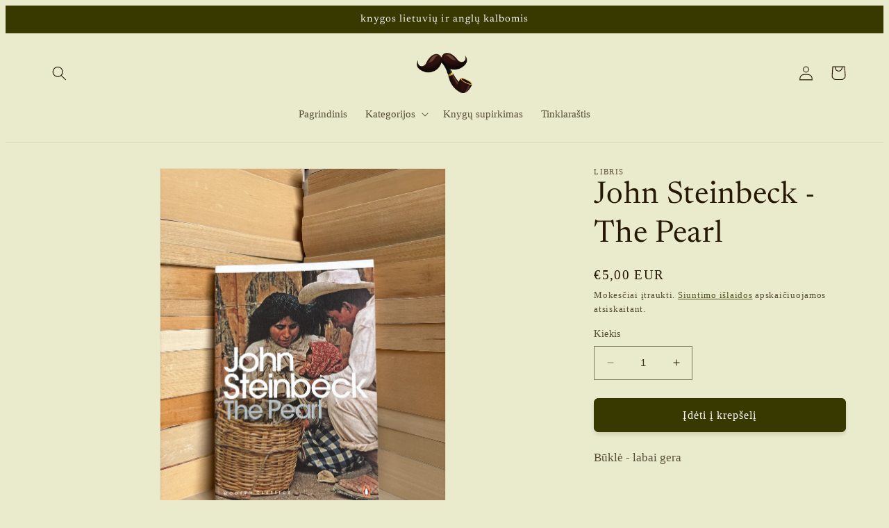

--- FILE ---
content_type: text/html; charset=utf-8
request_url: https://www.libris.lt/products/john-steinbeck-the-pearl-2
body_size: 41611
content:
<!doctype html>
<html class="no-js" lang="lt-LT">
  <head>
	<script id="pandectes-rules">   /* PANDECTES-GDPR: DO NOT MODIFY AUTO GENERATED CODE OF THIS SCRIPT */      window.PandectesSettings = {"store":{"id":72744042826,"plan":"basic","theme":"Copy of Dawn","primaryLocale":"lt","adminMode":false,"headless":false,"storefrontRootDomain":"","checkoutRootDomain":"","storefrontAccessToken":""},"tsPublished":1739438096,"declaration":{"showPurpose":false,"showProvider":false,"showDateGenerated":true},"language":{"unpublished":[],"languageMode":"Single","fallbackLanguage":"lt","languageDetection":"browser","languagesSupported":[]},"texts":{"managed":{"headerText":{"lt":"Mes gerbiame jūsų privatumą"},"consentText":{"lt":"Ši svetainė naudoja slapukus, kad užtikrintų geriausią patirtį."},"linkText":{"lt":"Sužinokite daugiau"},"imprintText":{"lt":"Įspaudas"},"allowButtonText":{"lt":"Priimti"},"denyButtonText":{"lt":"Atmesti"},"dismissButtonText":{"lt":"Gerai"},"leaveSiteButtonText":{"lt":"Palikite šią svetainę"},"preferencesButtonText":{"lt":"Nuostatos"},"cookiePolicyText":{"lt":"Slapukų politika"},"preferencesPopupTitleText":{"lt":"Tvarkykite sutikimo nuostatas"},"preferencesPopupIntroText":{"lt":"Mes naudojame slapukus, siekdami optimizuoti svetainės funkcionalumą, analizuoti našumą ir suteikti jums asmeninės patirties. Kai kurie slapukai yra būtini, kad svetainė veiktų ir veiktų tinkamai. Šių slapukų negalima išjungti. Šiame lange galite valdyti slapukų pasirinkimą."},"preferencesPopupSaveButtonText":{"lt":"Išsaugoti nuostatas"},"preferencesPopupCloseButtonText":{"lt":"Uždaryti"},"preferencesPopupAcceptAllButtonText":{"lt":"Priimti viską"},"preferencesPopupRejectAllButtonText":{"lt":"Visus atmesti"},"cookiesDetailsText":{"lt":"Slapukų informacija"},"preferencesPopupAlwaysAllowedText":{"lt":"Visada leidžiama"},"accessSectionParagraphText":{"lt":"Jūs turite teisę bet kuriuo metu pasiekti savo duomenis."},"accessSectionTitleText":{"lt":"Duomenų perkeliamumas"},"accessSectionAccountInfoActionText":{"lt":"Asmeniniai duomenys"},"accessSectionDownloadReportActionText":{"lt":"Parsisiųsti viską"},"accessSectionGDPRRequestsActionText":{"lt":"Duomenų subjekto prašymai"},"accessSectionOrdersRecordsActionText":{"lt":"Užsakymai"},"rectificationSectionParagraphText":{"lt":"Jūs turite teisę reikalauti, kad jūsų duomenys būtų atnaujinami, kai tik manote, kad tai yra tinkama."},"rectificationSectionTitleText":{"lt":"Duomenų taisymas"},"rectificationCommentPlaceholder":{"lt":"Apibūdinkite, ką norite atnaujinti"},"rectificationCommentValidationError":{"lt":"Reikalingas komentaras"},"rectificationSectionEditAccountActionText":{"lt":"Prašyti atnaujinimo"},"erasureSectionTitleText":{"lt":"Teisė būti pamirštam"},"erasureSectionParagraphText":{"lt":"Jūs turite teisę reikalauti, kad visi jūsų duomenys būtų ištrinti. Po to nebegalėsite pasiekti savo paskyros."},"erasureSectionRequestDeletionActionText":{"lt":"Prašyti ištrinti asmens duomenis"},"consentDate":{"lt":"Sutikimo data"},"consentId":{"lt":"Sutikimo ID"},"consentSectionChangeConsentActionText":{"lt":"Pakeiskite sutikimo nuostatas"},"consentSectionConsentedText":{"lt":"Jūs sutikote su šios svetainės slapukų politika"},"consentSectionNoConsentText":{"lt":"Jūs nesutikote su šios svetainės slapukų politika."},"consentSectionTitleText":{"lt":"Jūsų sutikimas su slapukais"},"consentStatus":{"lt":"Sutikimo pirmenybė"},"confirmationFailureMessage":{"lt":"Jūsų užklausa nebuvo patvirtinta. Bandykite dar kartą ir, jei problema išlieka, kreipkitės pagalbos į parduotuvės savininką"},"confirmationFailureTitle":{"lt":"Iškilo problema"},"confirmationSuccessMessage":{"lt":"Netrukus su jumis susisieksime dėl jūsų užklausos."},"confirmationSuccessTitle":{"lt":"Jūsų užklausa patvirtinta"},"guestsSupportEmailFailureMessage":{"lt":"Jūsų prašymas nebuvo pateiktas. Bandykite dar kartą ir, jei problema išlieka, kreipkitės pagalbos į parduotuvės savininką."},"guestsSupportEmailFailureTitle":{"lt":"Iškilo problema"},"guestsSupportEmailPlaceholder":{"lt":"Elektroninio pašto adresas"},"guestsSupportEmailSuccessMessage":{"lt":"Jei esate užsiregistravęs kaip šios parduotuvės klientas, netrukus gausite el. Laišką su instrukcijomis, kaip elgtis toliau."},"guestsSupportEmailSuccessTitle":{"lt":"Dėkojame už jūsų prašymą"},"guestsSupportEmailValidationError":{"lt":"El. Pašto adresas negalioja"},"guestsSupportInfoText":{"lt":"Jei norite tęsti, prisijunkite naudodami savo kliento paskyrą."},"submitButton":{"lt":"Pateikti"},"submittingButton":{"lt":"Pateikiama ..."},"cancelButton":{"lt":"Atšaukti"},"declIntroText":{"lt":"Naudojame slapukus siekdami optimizuoti svetainės funkcionalumą, analizuoti našumą ir suteikti jums asmeninę patirtį. Kai kurie slapukai yra būtini, kad svetainė veiktų ir tinkamai veiktų. Šių slapukų negalima išjungti. Šiame lange galite valdyti slapukų pasirinkimą."},"declName":{"lt":"vardas"},"declPurpose":{"lt":"Paskirtis"},"declType":{"lt":"Tipas"},"declRetention":{"lt":"Išlaikymas"},"declProvider":{"lt":"Teikėjas"},"declFirstParty":{"lt":"Pirmosios šalies"},"declThirdParty":{"lt":"Trečiosios šalies"},"declSeconds":{"lt":"sekundžių"},"declMinutes":{"lt":"minučių"},"declHours":{"lt":"valandų"},"declDays":{"lt":"dienų"},"declMonths":{"lt":"mėnesių"},"declYears":{"lt":"metų"},"declSession":{"lt":"Sesija"},"declDomain":{"lt":"Domenas"},"declPath":{"lt":"Kelias"}},"categories":{"strictlyNecessaryCookiesTitleText":{"lt":"Griežtai reikalingi slapukai"},"strictlyNecessaryCookiesDescriptionText":{"lt":"Šie slapukai yra būtini, kad galėtumėte judėti svetainėje ir naudotis jos funkcijomis, pvz., Pasiekti saugias svetainės sritis. Svetainė negali tinkamai veikti be šių slapukų."},"functionalityCookiesTitleText":{"lt":"Funkciniai slapukai"},"functionalityCookiesDescriptionText":{"lt":"Šie slapukai leidžia svetainei suteikti daugiau funkcijų ir suasmeninti. Juos galime nustatyti mes arba trečiųjų šalių teikėjai, kurių paslaugas pridėjome prie savo puslapių. Jei neleidžiate šių slapukų, kai kurios arba visos šios paslaugos gali neveikti tinkamai."},"performanceCookiesTitleText":{"lt":"Našumo slapukai"},"performanceCookiesDescriptionText":{"lt":"Šie slapukai leidžia mums stebėti ir pagerinti mūsų svetainės veikimą. Pavyzdžiui, jie leidžia mums suskaičiuoti apsilankymus, nustatyti srauto šaltinius ir pamatyti, kurios svetainės dalys yra populiariausios."},"targetingCookiesTitleText":{"lt":"Tiksliniai slapukai"},"targetingCookiesDescriptionText":{"lt":"Šiuos slapukus mūsų svetainėje gali nustatyti mūsų reklamos partneriai. Tos įmonės gali jas naudoti norėdami sukurti jūsų interesų profilį ir parodyti jums aktualius skelbimus kitose svetainėse. Jie tiesiogiai nesaugo asmeninės informacijos, tačiau yra pagrįsti unikaliu jūsų naršyklės ir interneto įrenginio identifikavimu. Jei neleisite šių slapukų, patirsite mažiau tikslingos reklamos."},"unclassifiedCookiesTitleText":{"lt":"Neklasifikuoti slapukai"},"unclassifiedCookiesDescriptionText":{"lt":"Neklasifikuoti slapukai yra slapukai, kuriuos mes klasifikuojame kartu su atskirų slapukų teikėjais."}},"auto":{}},"library":{"previewMode":false,"fadeInTimeout":0,"defaultBlocked":7,"showLink":true,"showImprintLink":false,"showGoogleLink":false,"enabled":true,"cookie":{"expiryDays":365,"secure":true},"dismissOnScroll":false,"dismissOnWindowClick":false,"dismissOnTimeout":false,"palette":{"popup":{"background":"#51A176","backgroundForCalculations":{"a":1,"b":118,"g":161,"r":81},"text":"#1C531C"},"button":{"background":"#274904","backgroundForCalculations":{"a":1,"b":4,"g":73,"r":39},"text":"#237AFC","textForCalculation":{"a":1,"b":252,"g":122,"r":35},"border":"transparent"}},"content":{"href":"https://e7018b.myshopify.com/policies/privacy-policy","imprintHref":"/","close":"&#10005;","target":"","logo":"<img class=\"cc-banner-logo\" style=\"max-height: 40px;\" src=\"https://cdn.shopify.com/s/files/1/0727/4404/2826/t/7/assets/pandectes-logo.png?v=1739437636\" alt=\"logo\" />"},"window":"<div role=\"dialog\" aria-live=\"polite\" aria-label=\"cookieconsent\" aria-describedby=\"cookieconsent:desc\" id=\"pandectes-banner\" class=\"cc-window-wrapper cc-bottom-left-wrapper\"><div class=\"pd-cookie-banner-window cc-window {{classes}}\"><!--googleoff: all-->{{children}}<!--googleon: all--></div></div>","compliance":{"opt-both":"<div class=\"cc-compliance cc-highlight\">{{deny}}{{allow}}</div>"},"type":"opt-both","layouts":{"basic":"{{logo}}{{messagelink}}{{compliance}}{{close}}"},"position":"bottom-left","theme":"classic","revokable":true,"animateRevokable":false,"revokableReset":false,"revokableLogoUrl":"https://cdn.shopify.com/s/files/1/0727/4404/2826/t/7/assets/pandectes-reopen-logo.png?v=1739437636","revokablePlacement":"bottom-left","revokableMarginHorizontal":15,"revokableMarginVertical":15,"static":false,"autoAttach":true,"hasTransition":true,"blacklistPage":[""],"elements":{"close":"<button aria-label=\"dismiss cookie message\" type=\"button\" tabindex=\"0\" class=\"cc-close\">{{close}}</button>","dismiss":"<button aria-label=\"dismiss cookie message\" type=\"button\" tabindex=\"0\" class=\"cc-btn cc-btn-decision cc-dismiss\">{{dismiss}}</button>","allow":"<button aria-label=\"allow cookies\" type=\"button\" tabindex=\"0\" class=\"cc-btn cc-btn-decision cc-allow\">{{allow}}</button>","deny":"<button aria-label=\"deny cookies\" type=\"button\" tabindex=\"0\" class=\"cc-btn cc-btn-decision cc-deny\">{{deny}}</button>","preferences":"<button aria-label=\"settings cookies\" tabindex=\"0\" type=\"button\" class=\"cc-btn cc-settings\" onclick=\"Pandectes.fn.openPreferences()\">{{preferences}}</button>"}},"geolocation":{"brOnly":false,"caOnly":false,"euOnly":false,"jpOnly":false,"thOnly":false,"canadaOnly":false,"globalVisibility":true},"dsr":{"guestsSupport":false,"accessSectionDownloadReportAuto":false},"banner":{"resetTs":1680885413,"extraCss":"        .cc-banner-logo {max-width: 24em!important;}    @media(min-width: 768px) {.cc-window.cc-floating{max-width: 24em!important;width: 24em!important;}}    .cc-message, .pd-cookie-banner-window .cc-header, .cc-logo {text-align: left}    .cc-window-wrapper{z-index: 2147483647;}    .cc-window{z-index: 2147483647;font-family: inherit;}    .pd-cookie-banner-window .cc-header{font-family: inherit;}    .pd-cp-ui{font-family: inherit; background-color: #51A176;color:#1C531C;}    button.pd-cp-btn, a.pd-cp-btn{background-color:#274904;color:#237AFC!important;}    input + .pd-cp-preferences-slider{background-color: rgba(28, 83, 28, 0.3)}    .pd-cp-scrolling-section::-webkit-scrollbar{background-color: rgba(28, 83, 28, 0.3)}    input:checked + .pd-cp-preferences-slider{background-color: rgba(28, 83, 28, 1)}    .pd-cp-scrolling-section::-webkit-scrollbar-thumb {background-color: rgba(28, 83, 28, 1)}    .pd-cp-ui-close{color:#1C531C;}    .pd-cp-preferences-slider:before{background-color: #51A176}    .pd-cp-title:before {border-color: #1C531C!important}    .pd-cp-preferences-slider{background-color:#1C531C}    .pd-cp-toggle{color:#1C531C!important}    @media(max-width:699px) {.pd-cp-ui-close-top svg {fill: #1C531C}}    .pd-cp-toggle:hover,.pd-cp-toggle:visited,.pd-cp-toggle:active{color:#1C531C!important}    .pd-cookie-banner-window {box-shadow: 0 0 18px rgb(0 0 0 / 20%);}  ","customJavascript":{},"showPoweredBy":false,"logoHeight":40,"hybridStrict":false,"cookiesBlockedByDefault":"7","isActive":true,"implicitSavePreferences":false,"cookieIcon":false,"blockBots":false,"showCookiesDetails":true,"hasTransition":true,"blockingPage":false,"showOnlyLandingPage":false,"leaveSiteUrl":"https://www.google.com","linkRespectStoreLang":false},"cookies":{"0":[{"name":"secure_customer_sig","type":"http","domain":"libris.lt","path":"/","provider":"Shopify","firstParty":true,"retention":"1 year(s)","expires":1,"unit":"declYears","purpose":{"lt":"Used in connection with customer login."}},{"name":"localization","type":"http","domain":"libris.lt","path":"/","provider":"Shopify","firstParty":true,"retention":"1 year(s)","expires":1,"unit":"declYears","purpose":{"lt":"Shopify store localization"}},{"name":"_secure_session_id","type":"http","domain":"libris.lt","path":"/","provider":"Shopify","firstParty":true,"retention":"24 hour(s)","expires":24,"unit":"declHours","purpose":{"lt":"Used in connection with navigation through a storefront."}},{"name":"keep_alive","type":"http","domain":"libris.lt","path":"/","provider":"Shopify","firstParty":true,"retention":"30 minute(s)","expires":30,"unit":"declMinutes","purpose":{"lt":"Used in connection with buyer localization."}}],"1":[],"2":[{"name":"_y","type":"http","domain":".libris.lt","path":"/","provider":"Shopify","firstParty":true,"retention":"1 year(s)","expires":1,"unit":"declYears","purpose":{"lt":"Shopify analytics."}},{"name":"_s","type":"http","domain":".libris.lt","path":"/","provider":"Shopify","firstParty":true,"retention":"30 minute(s)","expires":30,"unit":"declMinutes","purpose":{"lt":"Shopify analytics."}},{"name":"_shopify_y","type":"http","domain":".libris.lt","path":"/","provider":"Shopify","firstParty":true,"retention":"1 year(s)","expires":1,"unit":"declYears","purpose":{"lt":"Shopify analytics."}},{"name":"_shopify_s","type":"http","domain":".libris.lt","path":"/","provider":"Shopify","firstParty":true,"retention":"30 minute(s)","expires":30,"unit":"declMinutes","purpose":{"lt":"Shopify analytics."}},{"name":"_landing_page","type":"http","domain":".libris.lt","path":"/","provider":"Shopify","firstParty":true,"retention":"14 day(s)","expires":14,"unit":"declDays","purpose":{"lt":"Tracks landing pages."}},{"name":"_orig_referrer","type":"http","domain":".libris.lt","path":"/","provider":"Shopify","firstParty":true,"retention":"14 day(s)","expires":14,"unit":"declDays","purpose":{"lt":"Tracks landing pages."}},{"name":"_shopify_sa_p","type":"http","domain":".libris.lt","path":"/","provider":"Shopify","firstParty":true,"retention":"30 minute(s)","expires":30,"unit":"declMinutes","purpose":{"lt":"Shopify analytics relating to marketing & referrals."}},{"name":"_shopify_sa_t","type":"http","domain":".libris.lt","path":"/","provider":"Shopify","firstParty":true,"retention":"30 minute(s)","expires":30,"unit":"declMinutes","purpose":{"lt":"Shopify analytics relating to marketing & referrals."}}],"4":[],"8":[]},"blocker":{"isActive":false,"googleConsentMode":{"id":"","analyticsId":"","isActive":false,"adStorageCategory":4,"analyticsStorageCategory":2,"personalizationStorageCategory":1,"functionalityStorageCategory":1,"customEvent":true,"securityStorageCategory":0,"redactData":true,"urlPassthrough":false},"facebookPixel":{"id":"","isActive":false,"ldu":false},"microsoft":{},"rakuten":{"isActive":false,"cmp":false,"ccpa":false},"gpcIsActive":false,"defaultBlocked":7,"patterns":{"whiteList":[],"blackList":{"1":[],"2":[],"4":[],"8":[]},"iframesWhiteList":[],"iframesBlackList":{"1":[],"2":[],"4":[],"8":[]},"beaconsWhiteList":[],"beaconsBlackList":{"1":[],"2":[],"4":[],"8":[]}}}}      !function(){"use strict";window.PandectesRules=window.PandectesRules||{},window.PandectesRules.manualBlacklist={1:[],2:[],4:[]},window.PandectesRules.blacklistedIFrames={1:[],2:[],4:[]},window.PandectesRules.blacklistedCss={1:[],2:[],4:[]},window.PandectesRules.blacklistedBeacons={1:[],2:[],4:[]};var e="javascript/blocked";function t(e){return new RegExp(e.replace(/[/\\.+?$()]/g,"\\$&").replace("*","(.*)"))}var n=function(e){var t=arguments.length>1&&void 0!==arguments[1]?arguments[1]:"log";new URLSearchParams(window.location.search).get("log")&&console[t]("PandectesRules: ".concat(e))};function a(e){var t=document.createElement("script");t.async=!0,t.src=e,document.head.appendChild(t)}function r(e,t){var n=Object.keys(e);if(Object.getOwnPropertySymbols){var a=Object.getOwnPropertySymbols(e);t&&(a=a.filter((function(t){return Object.getOwnPropertyDescriptor(e,t).enumerable}))),n.push.apply(n,a)}return n}function o(e){for(var t=1;t<arguments.length;t++){var n=null!=arguments[t]?arguments[t]:{};t%2?r(Object(n),!0).forEach((function(t){s(e,t,n[t])})):Object.getOwnPropertyDescriptors?Object.defineProperties(e,Object.getOwnPropertyDescriptors(n)):r(Object(n)).forEach((function(t){Object.defineProperty(e,t,Object.getOwnPropertyDescriptor(n,t))}))}return e}function i(e){var t=function(e,t){if("object"!=typeof e||!e)return e;var n=e[Symbol.toPrimitive];if(void 0!==n){var a=n.call(e,t||"default");if("object"!=typeof a)return a;throw new TypeError("@@toPrimitive must return a primitive value.")}return("string"===t?String:Number)(e)}(e,"string");return"symbol"==typeof t?t:t+""}function s(e,t,n){return(t=i(t))in e?Object.defineProperty(e,t,{value:n,enumerable:!0,configurable:!0,writable:!0}):e[t]=n,e}function c(e,t){return function(e){if(Array.isArray(e))return e}(e)||function(e,t){var n=null==e?null:"undefined"!=typeof Symbol&&e[Symbol.iterator]||e["@@iterator"];if(null!=n){var a,r,o,i,s=[],c=!0,l=!1;try{if(o=(n=n.call(e)).next,0===t){if(Object(n)!==n)return;c=!1}else for(;!(c=(a=o.call(n)).done)&&(s.push(a.value),s.length!==t);c=!0);}catch(e){l=!0,r=e}finally{try{if(!c&&null!=n.return&&(i=n.return(),Object(i)!==i))return}finally{if(l)throw r}}return s}}(e,t)||d(e,t)||function(){throw new TypeError("Invalid attempt to destructure non-iterable instance.\nIn order to be iterable, non-array objects must have a [Symbol.iterator]() method.")}()}function l(e){return function(e){if(Array.isArray(e))return u(e)}(e)||function(e){if("undefined"!=typeof Symbol&&null!=e[Symbol.iterator]||null!=e["@@iterator"])return Array.from(e)}(e)||d(e)||function(){throw new TypeError("Invalid attempt to spread non-iterable instance.\nIn order to be iterable, non-array objects must have a [Symbol.iterator]() method.")}()}function d(e,t){if(e){if("string"==typeof e)return u(e,t);var n=Object.prototype.toString.call(e).slice(8,-1);return"Object"===n&&e.constructor&&(n=e.constructor.name),"Map"===n||"Set"===n?Array.from(e):"Arguments"===n||/^(?:Ui|I)nt(?:8|16|32)(?:Clamped)?Array$/.test(n)?u(e,t):void 0}}function u(e,t){(null==t||t>e.length)&&(t=e.length);for(var n=0,a=new Array(t);n<t;n++)a[n]=e[n];return a}var f=window.PandectesRulesSettings||window.PandectesSettings,g=!(void 0===window.dataLayer||!Array.isArray(window.dataLayer)||!window.dataLayer.some((function(e){return"pandectes_full_scan"===e.event}))),p=function(){var e,t=arguments.length>0&&void 0!==arguments[0]?arguments[0]:"_pandectes_gdpr",n=("; "+document.cookie).split("; "+t+"=");if(n.length<2)e={};else{var a=n.pop().split(";");e=window.atob(a.shift())}var r=function(e){try{return JSON.parse(e)}catch(e){return!1}}(e);return!1!==r?r:e}(),h=f.banner.isActive,y=f.blocker,v=y.defaultBlocked,w=y.patterns,m=p&&null!==p.preferences&&void 0!==p.preferences?p.preferences:null,b=g?0:h?null===m?v:m:0,k={1:!(1&b),2:!(2&b),4:!(4&b)},_=w.blackList,S=w.whiteList,L=w.iframesBlackList,C=w.iframesWhiteList,P=w.beaconsBlackList,A=w.beaconsWhiteList,O={blackList:[],whiteList:[],iframesBlackList:{1:[],2:[],4:[],8:[]},iframesWhiteList:[],beaconsBlackList:{1:[],2:[],4:[],8:[]},beaconsWhiteList:[]};[1,2,4].map((function(e){var n;k[e]||((n=O.blackList).push.apply(n,l(_[e].length?_[e].map(t):[])),O.iframesBlackList[e]=L[e].length?L[e].map(t):[],O.beaconsBlackList[e]=P[e].length?P[e].map(t):[])})),O.whiteList=S.length?S.map(t):[],O.iframesWhiteList=C.length?C.map(t):[],O.beaconsWhiteList=A.length?A.map(t):[];var E={scripts:[],iframes:{1:[],2:[],4:[]},beacons:{1:[],2:[],4:[]},css:{1:[],2:[],4:[]}},I=function(t,n){return t&&(!n||n!==e)&&(!O.blackList||O.blackList.some((function(e){return e.test(t)})))&&(!O.whiteList||O.whiteList.every((function(e){return!e.test(t)})))},B=function(e,t){var n=O.iframesBlackList[t],a=O.iframesWhiteList;return e&&(!n||n.some((function(t){return t.test(e)})))&&(!a||a.every((function(t){return!t.test(e)})))},j=function(e,t){var n=O.beaconsBlackList[t],a=O.beaconsWhiteList;return e&&(!n||n.some((function(t){return t.test(e)})))&&(!a||a.every((function(t){return!t.test(e)})))},T=new MutationObserver((function(e){for(var t=0;t<e.length;t++)for(var n=e[t].addedNodes,a=0;a<n.length;a++){var r=n[a],o=r.dataset&&r.dataset.cookiecategory;if(1===r.nodeType&&"LINK"===r.tagName){var i=r.dataset&&r.dataset.href;if(i&&o)switch(o){case"functionality":case"C0001":E.css[1].push(i);break;case"performance":case"C0002":E.css[2].push(i);break;case"targeting":case"C0003":E.css[4].push(i)}}}})),R=new MutationObserver((function(t){for(var a=0;a<t.length;a++)for(var r=t[a].addedNodes,o=function(){var t=r[i],a=t.src||t.dataset&&t.dataset.src,o=t.dataset&&t.dataset.cookiecategory;if(1===t.nodeType&&"IFRAME"===t.tagName){if(a){var s=!1;B(a,1)||"functionality"===o||"C0001"===o?(s=!0,E.iframes[1].push(a)):B(a,2)||"performance"===o||"C0002"===o?(s=!0,E.iframes[2].push(a)):(B(a,4)||"targeting"===o||"C0003"===o)&&(s=!0,E.iframes[4].push(a)),s&&(t.removeAttribute("src"),t.setAttribute("data-src",a))}}else if(1===t.nodeType&&"IMG"===t.tagName){if(a){var c=!1;j(a,1)?(c=!0,E.beacons[1].push(a)):j(a,2)?(c=!0,E.beacons[2].push(a)):j(a,4)&&(c=!0,E.beacons[4].push(a)),c&&(t.removeAttribute("src"),t.setAttribute("data-src",a))}}else if(1===t.nodeType&&"SCRIPT"===t.tagName){var l=t.type,d=!1;if(I(a,l)?(n("rule blocked: ".concat(a)),d=!0):a&&o?n("manually blocked @ ".concat(o,": ").concat(a)):o&&n("manually blocked @ ".concat(o,": inline code")),d){E.scripts.push([t,l]),t.type=e;t.addEventListener("beforescriptexecute",(function n(a){t.getAttribute("type")===e&&a.preventDefault(),t.removeEventListener("beforescriptexecute",n)})),t.parentElement&&t.parentElement.removeChild(t)}}},i=0;i<r.length;i++)o()})),D=document.createElement,x={src:Object.getOwnPropertyDescriptor(HTMLScriptElement.prototype,"src"),type:Object.getOwnPropertyDescriptor(HTMLScriptElement.prototype,"type")};window.PandectesRules.unblockCss=function(e){var t=E.css[e]||[];t.length&&n("Unblocking CSS for ".concat(e)),t.forEach((function(e){var t=document.querySelector('link[data-href^="'.concat(e,'"]'));t.removeAttribute("data-href"),t.href=e})),E.css[e]=[]},window.PandectesRules.unblockIFrames=function(e){var t=E.iframes[e]||[];t.length&&n("Unblocking IFrames for ".concat(e)),O.iframesBlackList[e]=[],t.forEach((function(e){var t=document.querySelector('iframe[data-src^="'.concat(e,'"]'));t.removeAttribute("data-src"),t.src=e})),E.iframes[e]=[]},window.PandectesRules.unblockBeacons=function(e){var t=E.beacons[e]||[];t.length&&n("Unblocking Beacons for ".concat(e)),O.beaconsBlackList[e]=[],t.forEach((function(e){var t=document.querySelector('img[data-src^="'.concat(e,'"]'));t.removeAttribute("data-src"),t.src=e})),E.beacons[e]=[]},window.PandectesRules.unblockInlineScripts=function(e){var t=1===e?"functionality":2===e?"performance":"targeting",a=document.querySelectorAll('script[type="javascript/blocked"][data-cookiecategory="'.concat(t,'"]'));n("unblockInlineScripts: ".concat(a.length," in ").concat(t)),a.forEach((function(e){var t=document.createElement("script");t.type="text/javascript",e.hasAttribute("src")?t.src=e.getAttribute("src"):t.textContent=e.textContent,document.head.appendChild(t),e.parentNode.removeChild(e)}))},window.PandectesRules.unblockInlineCss=function(e){var t=1===e?"functionality":2===e?"performance":"targeting",a=document.querySelectorAll('link[data-cookiecategory="'.concat(t,'"]'));n("unblockInlineCss: ".concat(a.length," in ").concat(t)),a.forEach((function(e){e.href=e.getAttribute("data-href")}))},window.PandectesRules.unblock=function(e){e.length<1?(O.blackList=[],O.whiteList=[],O.iframesBlackList=[],O.iframesWhiteList=[]):(O.blackList&&(O.blackList=O.blackList.filter((function(t){return e.every((function(e){return"string"==typeof e?!t.test(e):e instanceof RegExp?t.toString()!==e.toString():void 0}))}))),O.whiteList&&(O.whiteList=[].concat(l(O.whiteList),l(e.map((function(e){if("string"==typeof e){var n=".*"+t(e)+".*";if(O.whiteList.every((function(e){return e.toString()!==n.toString()})))return new RegExp(n)}else if(e instanceof RegExp&&O.whiteList.every((function(t){return t.toString()!==e.toString()})))return e;return null})).filter(Boolean)))));var a=0;l(E.scripts).forEach((function(e,t){var n=c(e,2),r=n[0],o=n[1];if(function(e){var t=e.getAttribute("src");return O.blackList&&O.blackList.every((function(e){return!e.test(t)}))||O.whiteList&&O.whiteList.some((function(e){return e.test(t)}))}(r)){for(var i=document.createElement("script"),s=0;s<r.attributes.length;s++){var l=r.attributes[s];"src"!==l.name&&"type"!==l.name&&i.setAttribute(l.name,r.attributes[s].value)}i.setAttribute("src",r.src),i.setAttribute("type",o||"application/javascript"),document.head.appendChild(i),E.scripts.splice(t-a,1),a++}})),0==O.blackList.length&&0===O.iframesBlackList[1].length&&0===O.iframesBlackList[2].length&&0===O.iframesBlackList[4].length&&0===O.beaconsBlackList[1].length&&0===O.beaconsBlackList[2].length&&0===O.beaconsBlackList[4].length&&(n("Disconnecting observers"),R.disconnect(),T.disconnect())};var N=f.store,U=N.adminMode,z=N.headless,M=N.storefrontRootDomain,q=N.checkoutRootDomain,F=N.storefrontAccessToken,W=f.banner.isActive,H=f.blocker.defaultBlocked;W&&function(e){if(window.Shopify&&window.Shopify.customerPrivacy)e();else{var t=null;window.Shopify&&window.Shopify.loadFeatures&&window.Shopify.trackingConsent?e():t=setInterval((function(){window.Shopify&&window.Shopify.loadFeatures&&(clearInterval(t),window.Shopify.loadFeatures([{name:"consent-tracking-api",version:"0.1"}],(function(t){t?n("Shopify.customerPrivacy API - failed to load"):(n("shouldShowBanner() -> ".concat(window.Shopify.trackingConsent.shouldShowBanner()," | saleOfDataRegion() -> ").concat(window.Shopify.trackingConsent.saleOfDataRegion())),e())})))}),10)}}((function(){!function(){var e=window.Shopify.trackingConsent;if(!1!==e.shouldShowBanner()||null!==m||7!==H)try{var t=U&&!(window.Shopify&&window.Shopify.AdminBarInjector),a={preferences:!(1&b)||g||t,analytics:!(2&b)||g||t,marketing:!(4&b)||g||t};z&&(a.headlessStorefront=!0,a.storefrontRootDomain=null!=M&&M.length?M:window.location.hostname,a.checkoutRootDomain=null!=q&&q.length?q:"checkout.".concat(window.location.hostname),a.storefrontAccessToken=null!=F&&F.length?F:""),e.firstPartyMarketingAllowed()===a.marketing&&e.analyticsProcessingAllowed()===a.analytics&&e.preferencesProcessingAllowed()===a.preferences||e.setTrackingConsent(a,(function(e){e&&e.error?n("Shopify.customerPrivacy API - failed to setTrackingConsent"):n("setTrackingConsent(".concat(JSON.stringify(a),")"))}))}catch(e){n("Shopify.customerPrivacy API - exception")}}(),function(){if(z){var e=window.Shopify.trackingConsent,t=e.currentVisitorConsent();if(navigator.globalPrivacyControl&&""===t.sale_of_data){var a={sale_of_data:!1,headlessStorefront:!0};a.storefrontRootDomain=null!=M&&M.length?M:window.location.hostname,a.checkoutRootDomain=null!=q&&q.length?q:"checkout.".concat(window.location.hostname),a.storefrontAccessToken=null!=F&&F.length?F:"",e.setTrackingConsent(a,(function(e){e&&e.error?n("Shopify.customerPrivacy API - failed to setTrackingConsent({".concat(JSON.stringify(a),")")):n("setTrackingConsent(".concat(JSON.stringify(a),")"))}))}}}()}));var G=["AT","BE","BG","HR","CY","CZ","DK","EE","FI","FR","DE","GR","HU","IE","IT","LV","LT","LU","MT","NL","PL","PT","RO","SK","SI","ES","SE","GB","LI","NO","IS"],J=f.banner,V=J.isActive,K=J.hybridStrict,$=f.geolocation,Y=$.caOnly,Z=void 0!==Y&&Y,Q=$.euOnly,X=void 0!==Q&&Q,ee=$.brOnly,te=void 0!==ee&&ee,ne=$.jpOnly,ae=void 0!==ne&&ne,re=$.thOnly,oe=void 0!==re&&re,ie=$.chOnly,se=void 0!==ie&&ie,ce=$.zaOnly,le=void 0!==ce&&ce,de=$.canadaOnly,ue=void 0!==de&&de,fe=$.globalVisibility,ge=void 0===fe||fe,pe=f.blocker,he=pe.defaultBlocked,ye=void 0===he?7:he,ve=pe.googleConsentMode,we=ve.isActive,me=ve.customEvent,be=ve.id,ke=void 0===be?"":be,_e=ve.analyticsId,Se=void 0===_e?"":_e,Le=ve.adwordsId,Ce=void 0===Le?"":Le,Pe=ve.redactData,Ae=ve.urlPassthrough,Oe=ve.adStorageCategory,Ee=ve.analyticsStorageCategory,Ie=ve.functionalityStorageCategory,Be=ve.personalizationStorageCategory,je=ve.securityStorageCategory,Te=ve.dataLayerProperty,Re=void 0===Te?"dataLayer":Te,De=ve.waitForUpdate,xe=void 0===De?0:De,Ne=ve.useNativeChannel,Ue=void 0!==Ne&&Ne;function ze(){window[Re].push(arguments)}window[Re]=window[Re]||[];var Me,qe,Fe={hasInitialized:!1,useNativeChannel:!1,ads_data_redaction:!1,url_passthrough:!1,data_layer_property:"dataLayer",storage:{ad_storage:"granted",ad_user_data:"granted",ad_personalization:"granted",analytics_storage:"granted",functionality_storage:"granted",personalization_storage:"granted",security_storage:"granted"}};if(V&&we){var We=ye&Oe?"denied":"granted",He=ye&Ee?"denied":"granted",Ge=ye&Ie?"denied":"granted",Je=ye&Be?"denied":"granted",Ve=ye&je?"denied":"granted";Fe.hasInitialized=!0,Fe.useNativeChannel=Ue,Fe.url_passthrough=Ae,Fe.ads_data_redaction="denied"===We&&Pe,Fe.storage.ad_storage=We,Fe.storage.ad_user_data=We,Fe.storage.ad_personalization=We,Fe.storage.analytics_storage=He,Fe.storage.functionality_storage=Ge,Fe.storage.personalization_storage=Je,Fe.storage.security_storage=Ve,Fe.data_layer_property=Re||"dataLayer",Fe.ads_data_redaction&&ze("set","ads_data_redaction",Fe.ads_data_redaction),Fe.url_passthrough&&ze("set","url_passthrough",Fe.url_passthrough),function(){!1===Ue?console.log("Pandectes: Google Consent Mode (av2)"):console.log("Pandectes: Google Consent Mode (av2nc)");var e=b!==ye?{wait_for_update:xe||500}:xe?{wait_for_update:xe}:{};ge&&!K?ze("consent","default",o(o({},Fe.storage),e)):(ze("consent","default",o(o(o({},Fe.storage),e),{},{region:[].concat(l(X||K?G:[]),l(Z&&!K?["US-CA","US-VA","US-CT","US-UT","US-CO"]:[]),l(te&&!K?["BR"]:[]),l(ae&&!K?["JP"]:[]),l(ue&&!K?["CA"]:[]),l(oe&&!K?["TH"]:[]),l(se&&!K?["CH"]:[]),l(le&&!K?["ZA"]:[]))})),ze("consent","default",{ad_storage:"granted",ad_user_data:"granted",ad_personalization:"granted",analytics_storage:"granted",functionality_storage:"granted",personalization_storage:"granted",security_storage:"granted"}));if(null!==m){var t=b&Oe?"denied":"granted",n=b&Ee?"denied":"granted",r=b&Ie?"denied":"granted",i=b&Be?"denied":"granted",s=b&je?"denied":"granted";Fe.storage.ad_storage=t,Fe.storage.ad_user_data=t,Fe.storage.ad_personalization=t,Fe.storage.analytics_storage=n,Fe.storage.functionality_storage=r,Fe.storage.personalization_storage=i,Fe.storage.security_storage=s,ze("consent","update",Fe.storage)}(ke.length||Se.length||Ce.length)&&(window[Fe.data_layer_property].push({"pandectes.start":(new Date).getTime(),event:"pandectes-rules.min.js"}),(Se.length||Ce.length)&&ze("js",new Date));var c="https://www.googletagmanager.com";if(ke.length){var d=ke.split(",");window[Fe.data_layer_property].push({"gtm.start":(new Date).getTime(),event:"gtm.js"});for(var u=0;u<d.length;u++){var f="dataLayer"!==Fe.data_layer_property?"&l=".concat(Fe.data_layer_property):"";a("".concat(c,"/gtm.js?id=").concat(d[u].trim()).concat(f))}}if(Se.length)for(var g=Se.split(","),p=0;p<g.length;p++){var h=g[p].trim();h.length&&(a("".concat(c,"/gtag/js?id=").concat(h)),ze("config",h,{send_page_view:!1}))}if(Ce.length)for(var y=Ce.split(","),v=0;v<y.length;v++){var w=y[v].trim();w.length&&(a("".concat(c,"/gtag/js?id=").concat(w)),ze("config",w,{allow_enhanced_conversions:!0}))}}()}V&&me&&(qe={event:"Pandectes_Consent_Update",pandectes_status:7===(Me=b)?"deny":0===Me?"allow":"mixed",pandectes_categories:{C0000:"allow",C0001:k[1]?"allow":"deny",C0002:k[2]?"allow":"deny",C0003:k[4]?"allow":"deny"}},window[Re].push(qe),null!==m&&function(e){if(window.Shopify&&window.Shopify.analytics)e();else{var t=null;window.Shopify&&window.Shopify.analytics?e():t=setInterval((function(){window.Shopify&&window.Shopify.analytics&&(clearInterval(t),e())}),10)}}((function(){console.log("publishing Web Pixels API custom event"),window.Shopify.analytics.publish("Pandectes_Consent_Update",qe)})));var Ke=f.blocker,$e=Ke.klaviyoIsActive,Ye=Ke.googleConsentMode.adStorageCategory;$e&&window.addEventListener("PandectesEvent_OnConsent",(function(e){var t=e.detail.preferences;if(null!=t){var n=t&Ye?"denied":"granted";void 0!==window.klaviyo&&window.klaviyo.isIdentified()&&window.klaviyo.push(["identify",{ad_personalization:n,ad_user_data:n}])}})),f.banner.revokableTrigger&&window.addEventListener("PandectesEvent_OnInitialize",(function(){document.querySelectorAll('[href*="#reopenBanner"]').forEach((function(e){e.onclick=function(e){e.preventDefault(),window.Pandectes.fn.revokeConsent()}}))}));var Ze=f.banner.isActive,Qe=f.blocker,Xe=Qe.defaultBlocked,et=void 0===Xe?7:Xe,tt=Qe.microsoft,nt=tt.isActive,at=tt.uetTags,rt=tt.dataLayerProperty,ot=void 0===rt?"uetq":rt,it={hasInitialized:!1,data_layer_property:"uetq",storage:{ad_storage:"granted"}};if(window[ot]=window[ot]||[],nt&&ft("_uetmsdns","1",365),Ze&&nt){var st=4&et?"denied":"granted";if(it.hasInitialized=!0,it.storage.ad_storage=st,window[ot].push("consent","default",it.storage),"granted"==st&&(ft("_uetmsdns","0",365),console.log("setting cookie")),null!==m){var ct=4&b?"denied":"granted";it.storage.ad_storage=ct,window[ot].push("consent","update",it.storage),"granted"===ct&&ft("_uetmsdns","0",365)}if(at.length)for(var lt=at.split(","),dt=0;dt<lt.length;dt++)lt[dt].trim().length&&ut(lt[dt])}function ut(e){var t=document.createElement("script");t.type="text/javascript",t.src="//bat.bing.com/bat.js",t.onload=function(){var t={ti:e};t.q=window.uetq,window.uetq=new UET(t),window.uetq.push("consent","default",{ad_storage:"denied"}),window[ot].push("pageLoad")},document.head.appendChild(t)}function ft(e,t,n){var a=new Date;a.setTime(a.getTime()+24*n*60*60*1e3);var r="expires="+a.toUTCString();document.cookie="".concat(e,"=").concat(t,"; ").concat(r,"; path=/; secure; samesite=strict")}window.PandectesRules.gcm=Fe;var gt=f.banner.isActive,pt=f.blocker.isActive;n("Prefs: ".concat(b," | Banner: ").concat(gt?"on":"off"," | Blocker: ").concat(pt?"on":"off"));var ht=null===m&&/\/checkouts\//.test(window.location.pathname);0!==b&&!1===g&&pt&&!ht&&(n("Blocker will execute"),document.createElement=function(){for(var t=arguments.length,n=new Array(t),a=0;a<t;a++)n[a]=arguments[a];if("script"!==n[0].toLowerCase())return D.bind?D.bind(document).apply(void 0,n):D;var r=D.bind(document).apply(void 0,n);try{Object.defineProperties(r,{src:o(o({},x.src),{},{set:function(t){I(t,r.type)&&x.type.set.call(this,e),x.src.set.call(this,t)}}),type:o(o({},x.type),{},{get:function(){var t=x.type.get.call(this);return t===e||I(this.src,t)?null:t},set:function(t){var n=I(r.src,r.type)?e:t;x.type.set.call(this,n)}})}),r.setAttribute=function(t,n){if("type"===t){var a=I(r.src,r.type)?e:n;x.type.set.call(r,a)}else"src"===t?(I(n,r.type)&&x.type.set.call(r,e),x.src.set.call(r,n)):HTMLScriptElement.prototype.setAttribute.call(r,t,n)}}catch(e){console.warn("Yett: unable to prevent script execution for script src ",r.src,".\n",'A likely cause would be because you are using a third-party browser extension that monkey patches the "document.createElement" function.')}return r},R.observe(document.documentElement,{childList:!0,subtree:!0}),T.observe(document.documentElement,{childList:!0,subtree:!0}))}();
</script>
  <!-- Google Tag Manager -->
<script>(function(w,d,s,l,i){w[l]=w[l]||[];w[l].push({'gtm.start':
new Date().getTime(),event:'gtm.js'});var f=d.getElementsByTagName(s)[0],
j=d.createElement(s),dl=l!='dataLayer'?'&l='+l:'';j.async=true;j.src=
'https://www.googletagmanager.com/gtm.js?id='+i+dl;f.parentNode.insertBefore(j,f);
})(window,document,'script','dataLayer','GTM-NWM853L');</script>
<!-- End Google Tag Manager -->
	
       <meta charset="utf-8">
    <meta http-equiv="X-UA-Compatible" content="IE=edge">
    <meta name="viewport" content="width=device-width,initial-scale=1">
    <meta name="theme-color" content="">
    <link rel="canonical" href="https://www.libris.lt/products/john-steinbeck-the-pearl-2">
    <link rel="preconnect" href="https://cdn.shopify.com" crossorigin><link rel="icon" type="image/png" href="//www.libris.lt/cdn/shop/files/image.png?crop=center&height=32&v=1680111061&width=32"><link rel="preconnect" href="https://fonts.shopifycdn.com" crossorigin><title>
      John Steinbeck - The Pearl
 &ndash; LIBRIS</title>

    
      <meta name="description" content="Būklė - labai gera   THE PEARL is Steinbeck&#39;s flawless parable about wealth and the evil it can bring. When Kino, an Indian pearl-diver, finds &#39;the Pearl of the world&#39; he believes that his life will be magically transformed. He will marry Juana in church and their little boy, Coyotito, will be able to attend school. Ob">
    

    

<meta property="og:site_name" content="LIBRIS">
<meta property="og:url" content="https://www.libris.lt/products/john-steinbeck-the-pearl-2">
<meta property="og:title" content="John Steinbeck - The Pearl">
<meta property="og:type" content="product">
<meta property="og:description" content="Būklė - labai gera   THE PEARL is Steinbeck&#39;s flawless parable about wealth and the evil it can bring. When Kino, an Indian pearl-diver, finds &#39;the Pearl of the world&#39; he believes that his life will be magically transformed. He will marry Juana in church and their little boy, Coyotito, will be able to attend school. Ob"><meta property="og:image" content="http://www.libris.lt/cdn/shop/files/3743B5EE-A277-4C78-9C6B-5535D3EB0116.jpg?v=1746778781">
  <meta property="og:image:secure_url" content="https://www.libris.lt/cdn/shop/files/3743B5EE-A277-4C78-9C6B-5535D3EB0116.jpg?v=1746778781">
  <meta property="og:image:width" content="3024">
  <meta property="og:image:height" content="4032"><meta property="og:price:amount" content="5,00">
  <meta property="og:price:currency" content="EUR"><meta name="twitter:card" content="summary_large_image">
<meta name="twitter:title" content="John Steinbeck - The Pearl">
<meta name="twitter:description" content="Būklė - labai gera   THE PEARL is Steinbeck&#39;s flawless parable about wealth and the evil it can bring. When Kino, an Indian pearl-diver, finds &#39;the Pearl of the world&#39; he believes that his life will be magically transformed. He will marry Juana in church and their little boy, Coyotito, will be able to attend school. Ob">


    <script src="//www.libris.lt/cdn/shop/t/7/assets/constants.js?v=165488195745554878101739437636" defer="defer"></script>
    <script src="//www.libris.lt/cdn/shop/t/7/assets/pubsub.js?v=2921868252632587581739437636" defer="defer"></script>
    <script src="//www.libris.lt/cdn/shop/t/7/assets/global.js?v=85297797553816670871739437636" defer="defer"></script>
    <script>window.performance && window.performance.mark && window.performance.mark('shopify.content_for_header.start');</script><meta name="facebook-domain-verification" content="ru6m1hvudyvfoz5gvmfuw3kmzpu6nm">
<meta name="google-site-verification" content="__iboI2PIA95aYnE3Ifx5Y8a7NORzqafqh6bZcujQxw">
<meta id="shopify-digital-wallet" name="shopify-digital-wallet" content="/72744042826/digital_wallets/dialog">
<link rel="alternate" hreflang="x-default" href="https://www.libris.lt/products/john-steinbeck-the-pearl-2">
<link rel="alternate" hreflang="lt" href="https://www.libris.lt/products/john-steinbeck-the-pearl-2">
<link rel="alternate" hreflang="en" href="https://www.libris.lt/en/products/john-steinbeck-the-pearl-2">
<link rel="alternate" type="application/json+oembed" href="https://www.libris.lt/products/john-steinbeck-the-pearl-2.oembed">
<script async="async" src="/checkouts/internal/preloads.js?locale=lt-LT"></script>
<script id="shopify-features" type="application/json">{"accessToken":"c293ad1fde7d7d960adc049cdc9a2197","betas":["rich-media-storefront-analytics"],"domain":"www.libris.lt","predictiveSearch":true,"shopId":72744042826,"locale":"lt"}</script>
<script>var Shopify = Shopify || {};
Shopify.shop = "e7018b.myshopify.com";
Shopify.locale = "lt-LT";
Shopify.currency = {"active":"EUR","rate":"1.0"};
Shopify.country = "LT";
Shopify.theme = {"name":"Copy of Dawn","id":178291900746,"schema_name":"Dawn","schema_version":"8.0.1","theme_store_id":887,"role":"main"};
Shopify.theme.handle = "null";
Shopify.theme.style = {"id":null,"handle":null};
Shopify.cdnHost = "www.libris.lt/cdn";
Shopify.routes = Shopify.routes || {};
Shopify.routes.root = "/";</script>
<script type="module">!function(o){(o.Shopify=o.Shopify||{}).modules=!0}(window);</script>
<script>!function(o){function n(){var o=[];function n(){o.push(Array.prototype.slice.apply(arguments))}return n.q=o,n}var t=o.Shopify=o.Shopify||{};t.loadFeatures=n(),t.autoloadFeatures=n()}(window);</script>
<script id="shop-js-analytics" type="application/json">{"pageType":"product"}</script>
<script defer="defer" async type="module" src="//www.libris.lt/cdn/shopifycloud/shop-js/modules/v2/client.init-shop-cart-sync_CLw1oA8A.lt-LT.esm.js"></script>
<script defer="defer" async type="module" src="//www.libris.lt/cdn/shopifycloud/shop-js/modules/v2/chunk.common_bjkh9MR-.esm.js"></script>
<script type="module">
  await import("//www.libris.lt/cdn/shopifycloud/shop-js/modules/v2/client.init-shop-cart-sync_CLw1oA8A.lt-LT.esm.js");
await import("//www.libris.lt/cdn/shopifycloud/shop-js/modules/v2/chunk.common_bjkh9MR-.esm.js");

  window.Shopify.SignInWithShop?.initShopCartSync?.({"fedCMEnabled":true,"windoidEnabled":true});

</script>
<script>(function() {
  var isLoaded = false;
  function asyncLoad() {
    if (isLoaded) return;
    isLoaded = true;
    var urls = ["\/\/cdn.shopify.com\/proxy\/81d6eda6cb4e2b83841dc299573653828561ed2075bd04db5f1a8ad107b1c800\/s.pandect.es\/scripts\/pandectes-core.js?shop=e7018b.myshopify.com\u0026sp-cache-control=cHVibGljLCBtYXgtYWdlPTkwMA"];
    for (var i = 0; i < urls.length; i++) {
      var s = document.createElement('script');
      s.type = 'text/javascript';
      s.async = true;
      s.src = urls[i];
      var x = document.getElementsByTagName('script')[0];
      x.parentNode.insertBefore(s, x);
    }
  };
  if(window.attachEvent) {
    window.attachEvent('onload', asyncLoad);
  } else {
    window.addEventListener('load', asyncLoad, false);
  }
})();</script>
<script id="__st">var __st={"a":72744042826,"offset":7200,"reqid":"7e7757ee-58cb-4054-b42b-5f1fb5b86c0d-1768824591","pageurl":"www.libris.lt\/products\/john-steinbeck-the-pearl-2","u":"2fed820c714b","p":"product","rtyp":"product","rid":8620423446858};</script>
<script>window.ShopifyPaypalV4VisibilityTracking = true;</script>
<script id="captcha-bootstrap">!function(){'use strict';const t='contact',e='account',n='new_comment',o=[[t,t],['blogs',n],['comments',n],[t,'customer']],c=[[e,'customer_login'],[e,'guest_login'],[e,'recover_customer_password'],[e,'create_customer']],r=t=>t.map((([t,e])=>`form[action*='/${t}']:not([data-nocaptcha='true']) input[name='form_type'][value='${e}']`)).join(','),a=t=>()=>t?[...document.querySelectorAll(t)].map((t=>t.form)):[];function s(){const t=[...o],e=r(t);return a(e)}const i='password',u='form_key',d=['recaptcha-v3-token','g-recaptcha-response','h-captcha-response',i],f=()=>{try{return window.sessionStorage}catch{return}},m='__shopify_v',_=t=>t.elements[u];function p(t,e,n=!1){try{const o=window.sessionStorage,c=JSON.parse(o.getItem(e)),{data:r}=function(t){const{data:e,action:n}=t;return t[m]||n?{data:e,action:n}:{data:t,action:n}}(c);for(const[e,n]of Object.entries(r))t.elements[e]&&(t.elements[e].value=n);n&&o.removeItem(e)}catch(o){console.error('form repopulation failed',{error:o})}}const l='form_type',E='cptcha';function T(t){t.dataset[E]=!0}const w=window,h=w.document,L='Shopify',v='ce_forms',y='captcha';let A=!1;((t,e)=>{const n=(g='f06e6c50-85a8-45c8-87d0-21a2b65856fe',I='https://cdn.shopify.com/shopifycloud/storefront-forms-hcaptcha/ce_storefront_forms_captcha_hcaptcha.v1.5.2.iife.js',D={infoText:'Saugo „hCaptcha“',privacyText:'Privatumas',termsText:'Sąlygos'},(t,e,n)=>{const o=w[L][v],c=o.bindForm;if(c)return c(t,g,e,D).then(n);var r;o.q.push([[t,g,e,D],n]),r=I,A||(h.body.append(Object.assign(h.createElement('script'),{id:'captcha-provider',async:!0,src:r})),A=!0)});var g,I,D;w[L]=w[L]||{},w[L][v]=w[L][v]||{},w[L][v].q=[],w[L][y]=w[L][y]||{},w[L][y].protect=function(t,e){n(t,void 0,e),T(t)},Object.freeze(w[L][y]),function(t,e,n,w,h,L){const[v,y,A,g]=function(t,e,n){const i=e?o:[],u=t?c:[],d=[...i,...u],f=r(d),m=r(i),_=r(d.filter((([t,e])=>n.includes(e))));return[a(f),a(m),a(_),s()]}(w,h,L),I=t=>{const e=t.target;return e instanceof HTMLFormElement?e:e&&e.form},D=t=>v().includes(t);t.addEventListener('submit',(t=>{const e=I(t);if(!e)return;const n=D(e)&&!e.dataset.hcaptchaBound&&!e.dataset.recaptchaBound,o=_(e),c=g().includes(e)&&(!o||!o.value);(n||c)&&t.preventDefault(),c&&!n&&(function(t){try{if(!f())return;!function(t){const e=f();if(!e)return;const n=_(t);if(!n)return;const o=n.value;o&&e.removeItem(o)}(t);const e=Array.from(Array(32),(()=>Math.random().toString(36)[2])).join('');!function(t,e){_(t)||t.append(Object.assign(document.createElement('input'),{type:'hidden',name:u})),t.elements[u].value=e}(t,e),function(t,e){const n=f();if(!n)return;const o=[...t.querySelectorAll(`input[type='${i}']`)].map((({name:t})=>t)),c=[...d,...o],r={};for(const[a,s]of new FormData(t).entries())c.includes(a)||(r[a]=s);n.setItem(e,JSON.stringify({[m]:1,action:t.action,data:r}))}(t,e)}catch(e){console.error('failed to persist form',e)}}(e),e.submit())}));const S=(t,e)=>{t&&!t.dataset[E]&&(n(t,e.some((e=>e===t))),T(t))};for(const o of['focusin','change'])t.addEventListener(o,(t=>{const e=I(t);D(e)&&S(e,y())}));const B=e.get('form_key'),M=e.get(l),P=B&&M;t.addEventListener('DOMContentLoaded',(()=>{const t=y();if(P)for(const e of t)e.elements[l].value===M&&p(e,B);[...new Set([...A(),...v().filter((t=>'true'===t.dataset.shopifyCaptcha))])].forEach((e=>S(e,t)))}))}(h,new URLSearchParams(w.location.search),n,t,e,['guest_login'])})(!0,!0)}();</script>
<script integrity="sha256-4kQ18oKyAcykRKYeNunJcIwy7WH5gtpwJnB7kiuLZ1E=" data-source-attribution="shopify.loadfeatures" defer="defer" src="//www.libris.lt/cdn/shopifycloud/storefront/assets/storefront/load_feature-a0a9edcb.js" crossorigin="anonymous"></script>
<script data-source-attribution="shopify.dynamic_checkout.dynamic.init">var Shopify=Shopify||{};Shopify.PaymentButton=Shopify.PaymentButton||{isStorefrontPortableWallets:!0,init:function(){window.Shopify.PaymentButton.init=function(){};var t=document.createElement("script");t.src="https://www.libris.lt/cdn/shopifycloud/portable-wallets/latest/portable-wallets.lt.js",t.type="module",document.head.appendChild(t)}};
</script>
<script data-source-attribution="shopify.dynamic_checkout.buyer_consent">
  function portableWalletsHideBuyerConsent(e){var t=document.getElementById("shopify-buyer-consent"),n=document.getElementById("shopify-subscription-policy-button");t&&n&&(t.classList.add("hidden"),t.setAttribute("aria-hidden","true"),n.removeEventListener("click",e))}function portableWalletsShowBuyerConsent(e){var t=document.getElementById("shopify-buyer-consent"),n=document.getElementById("shopify-subscription-policy-button");t&&n&&(t.classList.remove("hidden"),t.removeAttribute("aria-hidden"),n.addEventListener("click",e))}window.Shopify?.PaymentButton&&(window.Shopify.PaymentButton.hideBuyerConsent=portableWalletsHideBuyerConsent,window.Shopify.PaymentButton.showBuyerConsent=portableWalletsShowBuyerConsent);
</script>
<script data-source-attribution="shopify.dynamic_checkout.cart.bootstrap">document.addEventListener("DOMContentLoaded",(function(){function t(){return document.querySelector("shopify-accelerated-checkout-cart, shopify-accelerated-checkout")}if(t())Shopify.PaymentButton.init();else{new MutationObserver((function(e,n){t()&&(Shopify.PaymentButton.init(),n.disconnect())})).observe(document.body,{childList:!0,subtree:!0})}}));
</script>
<script id="sections-script" data-sections="header,footer" defer="defer" src="//www.libris.lt/cdn/shop/t/7/compiled_assets/scripts.js?v=2144"></script>
<script>window.performance && window.performance.mark && window.performance.mark('shopify.content_for_header.end');</script>


    <style data-shopify>
      @font-face {
  font-family: Domine;
  font-weight: 400;
  font-style: normal;
  font-display: swap;
  src: url("//www.libris.lt/cdn/fonts/domine/domine_n4.db7650f19fc5819add9c727a32f1ba7f15f89a56.woff2") format("woff2"),
       url("//www.libris.lt/cdn/fonts/domine/domine_n4.83c0c395d9dcec3568e66c3b52408e6068a5dba8.woff") format("woff");
}

      @font-face {
  font-family: Domine;
  font-weight: 700;
  font-style: normal;
  font-display: swap;
  src: url("//www.libris.lt/cdn/fonts/domine/domine_n7.d520ceeab5a578be739293e6dc0db2ca7409e6d8.woff2") format("woff2"),
       url("//www.libris.lt/cdn/fonts/domine/domine_n7.158567a933096dbe302df89a999ec132c98f0b81.woff") format("woff");
}

      
      
      @font-face {
  font-family: Newsreader;
  font-weight: 400;
  font-style: normal;
  font-display: swap;
  src: url("//www.libris.lt/cdn/fonts/newsreader/newsreader_n4.b5d1a51abefc3e451a1095094f8cb52bc71994eb.woff2") format("woff2"),
       url("//www.libris.lt/cdn/fonts/newsreader/newsreader_n4.faab5347776428001f201c86fe4c783d23b58a25.woff") format("woff");
}


      :root {
        --font-body-family: Domine, serif;
        --font-body-style: normal;
        --font-body-weight: 400;
        --font-body-weight-bold: 700;

        --font-heading-family: Newsreader, serif;
        --font-heading-style: normal;
        --font-heading-weight: 400;

        --font-body-scale: 1.05;
        --font-heading-scale: 1.0476190476190477;

        --color-base-text: 37, 24, 5;
        --color-shadow: 37, 24, 5;
        --color-base-background-1: 234, 234, 204;
        --color-base-background-2: 234, 234, 204;
        --color-base-solid-button-labels: 250, 250, 250;
        --color-base-outline-button-labels: 56, 56, 1;
        --color-base-accent-1: 56, 56, 1;
        --color-base-accent-2: 37, 24, 5;
        --payment-terms-background-color: #eaeacc;

        --gradient-base-background-1: #eaeacc;
        --gradient-base-background-2: #eaeacc;
        --gradient-base-accent-1: #383801;
        --gradient-base-accent-2: #251805;

        --media-padding: px;
        --media-border-opacity: 0.05;
        --media-border-width: 1px;
        --media-radius: 0px;
        --media-shadow-opacity: 0.0;
        --media-shadow-horizontal-offset: 0px;
        --media-shadow-vertical-offset: 4px;
        --media-shadow-blur-radius: 5px;
        --media-shadow-visible: 0;

        --page-width: 120rem;
        --page-width-margin: 0rem;

        --product-card-image-padding: 0.0rem;
        --product-card-corner-radius: 0.0rem;
        --product-card-text-alignment: left;
        --product-card-border-width: 0.0rem;
        --product-card-border-opacity: 0.1;
        --product-card-shadow-opacity: 0.0;
        --product-card-shadow-visible: 0;
        --product-card-shadow-horizontal-offset: 0.0rem;
        --product-card-shadow-vertical-offset: 0.4rem;
        --product-card-shadow-blur-radius: 0.5rem;

        --collection-card-image-padding: 0.0rem;
        --collection-card-corner-radius: 0.0rem;
        --collection-card-text-alignment: left;
        --collection-card-border-width: 0.0rem;
        --collection-card-border-opacity: 0.1;
        --collection-card-shadow-opacity: 0.0;
        --collection-card-shadow-visible: 0;
        --collection-card-shadow-horizontal-offset: 0.0rem;
        --collection-card-shadow-vertical-offset: 0.4rem;
        --collection-card-shadow-blur-radius: 0.5rem;

        --blog-card-image-padding: 0.0rem;
        --blog-card-corner-radius: 0.0rem;
        --blog-card-text-alignment: left;
        --blog-card-border-width: 0.0rem;
        --blog-card-border-opacity: 0.1;
        --blog-card-shadow-opacity: 0.0;
        --blog-card-shadow-visible: 0;
        --blog-card-shadow-horizontal-offset: 0.0rem;
        --blog-card-shadow-vertical-offset: 0.4rem;
        --blog-card-shadow-blur-radius: 0.5rem;

        --badge-corner-radius: 4.0rem;

        --popup-border-width: 0px;
        --popup-border-opacity: 0.0;
        --popup-corner-radius: 0px;
        --popup-shadow-opacity: 0.0;
        --popup-shadow-horizontal-offset: -12px;
        --popup-shadow-vertical-offset: 4px;
        --popup-shadow-blur-radius: 5px;

        --drawer-border-width: 1px;
        --drawer-border-opacity: 0.1;
        --drawer-shadow-opacity: 0.0;
        --drawer-shadow-horizontal-offset: 0px;
        --drawer-shadow-vertical-offset: 4px;
        --drawer-shadow-blur-radius: 5px;

        --spacing-sections-desktop: 0px;
        --spacing-sections-mobile: 0px;

        --grid-desktop-vertical-spacing: 8px;
        --grid-desktop-horizontal-spacing: 8px;
        --grid-mobile-vertical-spacing: 4px;
        --grid-mobile-horizontal-spacing: 4px;

        --text-boxes-border-opacity: 0.1;
        --text-boxes-border-width: 0px;
        --text-boxes-radius: 0px;
        --text-boxes-shadow-opacity: 0.0;
        --text-boxes-shadow-visible: 0;
        --text-boxes-shadow-horizontal-offset: 0px;
        --text-boxes-shadow-vertical-offset: 4px;
        --text-boxes-shadow-blur-radius: 5px;

        --buttons-radius: 6px;
        --buttons-radius-outset: 7px;
        --buttons-border-width: 1px;
        --buttons-border-opacity: 1.0;
        --buttons-shadow-opacity: 0.1;
        --buttons-shadow-visible: 1;
        --buttons-shadow-horizontal-offset: 0px;
        --buttons-shadow-vertical-offset: 4px;
        --buttons-shadow-blur-radius: 5px;
        --buttons-border-offset: 0.3px;

        --inputs-radius: 0px;
        --inputs-border-width: 1px;
        --inputs-border-opacity: 0.55;
        --inputs-shadow-opacity: 0.0;
        --inputs-shadow-horizontal-offset: 0px;
        --inputs-margin-offset: 0px;
        --inputs-shadow-vertical-offset: 4px;
        --inputs-shadow-blur-radius: 5px;
        --inputs-radius-outset: 0px;

        --variant-pills-radius: 40px;
        --variant-pills-border-width: 1px;
        --variant-pills-border-opacity: 0.55;
        --variant-pills-shadow-opacity: 0.0;
        --variant-pills-shadow-horizontal-offset: 0px;
        --variant-pills-shadow-vertical-offset: 4px;
        --variant-pills-shadow-blur-radius: 5px;
      }

      *,
      *::before,
      *::after {
        box-sizing: inherit;
      }

      html {
        box-sizing: border-box;
        font-size: calc(var(--font-body-scale) * 62.5%);
        height: 100%;
      }

      body
      <!-- Google Tag Manager (noscript) -->
<noscript><iframe src="https://www.googletagmanager.com/ns.html?id=GTM-NWM853L"
height="0" width="0" style="display:none;visibility:hidden"></iframe></noscript>
<!-- End Google Tag Manager (noscript) -->
    {
        display: grid;
        grid-template-rows: auto auto 1fr auto;
        grid-template-columns: 100%;
        min-height: 100%;
        margin: 0;
        font-size: 1.5rem;
        letter-spacing: 0.06rem;
        line-height: calc(1 + 0.8 / var(--font-body-scale));
        font-family: var(--font-body-family);
        font-style: var(--font-body-style);
        font-weight: var(--font-body-weight);
      }

      @media screen and (min-width: 750px) {
        body {
          font-size: 1.6rem;
        }
      }
    </style>

    <link href="//www.libris.lt/cdn/shop/t/7/assets/base.css?v=831047894957930821739437636" rel="stylesheet" type="text/css" media="all" />
<link rel="preload" as="font" href="//www.libris.lt/cdn/fonts/domine/domine_n4.db7650f19fc5819add9c727a32f1ba7f15f89a56.woff2" type="font/woff2" crossorigin><link rel="preload" as="font" href="//www.libris.lt/cdn/fonts/newsreader/newsreader_n4.b5d1a51abefc3e451a1095094f8cb52bc71994eb.woff2" type="font/woff2" crossorigin><link rel="stylesheet" href="//www.libris.lt/cdn/shop/t/7/assets/component-predictive-search.css?v=85913294783299393391739437636" media="print" onload="this.media='all'"><script>document.documentElement.className = document.documentElement.className.replace('no-js', 'js');
    if (Shopify.designMode) {
      document.documentElement.classList.add('shopify-design-mode');
    }
      
    </script>
  <script type="text/javascript">
  window.Rivo = window.Rivo || {};
  window.Rivo.common = window.Rivo.common || {};
  window.Rivo.common.shop = {
    permanent_domain: 'e7018b.myshopify.com',
    currency: "EUR",
    money_format: "€{{amount_with_comma_separator}}",
    id: 72744042826
  };
  

  window.Rivo.common.template = 'product';
  window.Rivo.common.cart = {};
  window.Rivo.common.vapid_public_key = "BJuXCmrtTK335SuczdNVYrGVtP_WXn4jImChm49st7K7z7e8gxSZUKk4DhUpk8j2Xpiw5G4-ylNbMKLlKkUEU98=";
  window.Rivo.global_config = {"asset_urls":{"loy":{"api_js":"https:\/\/cdn.shopify.com\/s\/files\/1\/0194\/1736\/6592\/t\/1\/assets\/ba_rivo_api.js?v=1682544122","init_js":"https:\/\/cdn.shopify.com\/s\/files\/1\/0194\/1736\/6592\/t\/1\/assets\/ba_loy_init.js?v=1682544113","referrals_js":"https:\/\/cdn.shopify.com\/s\/files\/1\/0194\/1736\/6592\/t\/1\/assets\/ba_loy_referrals.js?v=1682544119","referrals_css":"https:\/\/cdn.shopify.com\/s\/files\/1\/0194\/1736\/6592\/t\/1\/assets\/ba_loy_referrals.css?v=1678639051","widget_js":"https:\/\/cdn.shopify.com\/s\/files\/1\/0194\/1736\/6592\/t\/1\/assets\/ba_loy_widget.js?v=1682544115","widget_css":"https:\/\/cdn.shopify.com\/s\/files\/1\/0194\/1736\/6592\/t\/1\/assets\/ba_loy_widget.css?v=1673976822","page_init_js":"https:\/\/cdn.shopify.com\/s\/files\/1\/0194\/1736\/6592\/t\/1\/assets\/ba_loy_page_init.js?v=1682544116","page_widget_js":"https:\/\/cdn.shopify.com\/s\/files\/1\/0194\/1736\/6592\/t\/1\/assets\/ba_loy_page_widget.js?v=1682544117","page_widget_css":"https:\/\/cdn.shopify.com\/s\/files\/1\/0194\/1736\/6592\/t\/1\/assets\/ba_loy_page.css?v=1673976829","page_preview_js":"\/assets\/msg\/loy_page_preview.js"},"rev":{"init_js":"https:\/\/cdn.shopify.com\/s\/files\/1\/0194\/1736\/6592\/t\/1\/assets\/ba_rev_init.js?v=1681565796","display_js":"https:\/\/cdn.shopify.com\/s\/files\/1\/0194\/1736\/6592\/t\/1\/assets\/ba_rev_display.js?v=1681565799","modal_js":"https:\/\/cdn.shopify.com\/s\/files\/1\/0194\/1736\/6592\/t\/1\/assets\/ba_rev_modal.js?v=1681565797","widget_css":"https:\/\/cdn.shopify.com\/s\/files\/1\/0194\/1736\/6592\/t\/1\/assets\/ba_rev_widget.css?v=1680320455","modal_css":"https:\/\/cdn.shopify.com\/s\/files\/1\/0194\/1736\/6592\/t\/1\/assets\/ba_rev_modal.css?v=1680295707"},"pu":{"init_js":"https:\/\/cdn.shopify.com\/s\/files\/1\/0194\/1736\/6592\/t\/1\/assets\/ba_pu_init.js?v=1635877170"},"widgets":{"init_js":"https:\/\/cdn.shopify.com\/s\/files\/1\/0194\/1736\/6592\/t\/1\/assets\/ba_widget_init.js?v=1679987682","modal_js":"https:\/\/cdn.shopify.com\/s\/files\/1\/0194\/1736\/6592\/t\/1\/assets\/ba_widget_modal.js?v=1679987684","modal_css":"https:\/\/cdn.shopify.com\/s\/files\/1\/0194\/1736\/6592\/t\/1\/assets\/ba_widget_modal.css?v=1654723622"},"forms":{"init_js":"https:\/\/cdn.shopify.com\/s\/files\/1\/0194\/1736\/6592\/t\/1\/assets\/ba_forms_init.js?v=1682544120","widget_js":"https:\/\/cdn.shopify.com\/s\/files\/1\/0194\/1736\/6592\/t\/1\/assets\/ba_forms_widget.js?v=1682544121","forms_css":"https:\/\/cdn.shopify.com\/s\/files\/1\/0194\/1736\/6592\/t\/1\/assets\/ba_forms.css?v=1654711758"},"global":{"helper_js":"https:\/\/cdn.shopify.com\/s\/files\/1\/0194\/1736\/6592\/t\/1\/assets\/ba_tracking.js?v=1680229884"}},"proxy_paths":{"pop":"\/apps\/ba-pop","app_metrics":"\/apps\/ba-pop\/app_metrics","push_subscription":"\/apps\/ba-pop\/push"},"aat":["pop"],"pv":false,"sts":false,"bam":false,"batc":false,"base_money_format":"€{{amount_with_comma_separator}}","online_store_version":2,"loy_js_api_enabled":false,"shop":{"name":"LIBRIS","domain":"libris.lt"}};

  
    if (window.Rivo.common.template == 'product'){
      window.Rivo.common.product = {
        id: 8620423446858, price: 500, handle: "john-steinbeck-the-pearl-2", tags: ["classic","english"],
        available: true, title: "John Steinbeck - The Pearl", variants: [{"id":47481758089546,"title":"Default Title","option1":"Default Title","option2":null,"option3":null,"sku":"","requires_shipping":true,"taxable":true,"featured_image":null,"available":true,"name":"John Steinbeck - The Pearl","public_title":null,"options":["Default Title"],"price":500,"weight":0,"compare_at_price":null,"inventory_management":"shopify","barcode":"9780241387207","requires_selling_plan":false,"selling_plan_allocations":[]}]
      };
    }
  




    window.Rivo.widgets_config = {"id":85141,"active":false,"frequency_limit_amount":1,"frequency_limit_time_unit":"months","background_image":{"position":"none","widget_background_preview_url":""},"initial_state":{"body":"Užsiprenumeruokite naujienlaiškį!\r\n Nepraleiskite naujienų ir specialių pasiūlymų!","title":"Prenumeratoriams - 2 eur dovanų kuponas","cta_text":"Užsiprenumeruoti naujienlaiškį","show_email":"true","action_text":"Išsaugoma...","footer_text":"Atsisakyti prenumeratos galėsite bet kuriuo metu","dismiss_text":"Ačiū, ne ","email_placeholder":"Įrašykite savo el. pašto adresą čia","phone_placeholder":"Phone Number"},"success_state":{"body":"Ačiū, kad užsiprenumeravote. Nukopijuokite nuolaidos kodą ir pritaikykite užsakymui.","title":"SVEIKINAME","cta_text":"Tęsti naršymą ","cta_action":"dismiss","redirect_url":"https:\/\/libris.lt\/","open_url_new_tab":"false"},"closed_state":{"action":"close_widget","font_size":"20","action_text":"GET 10% OFF","display_offset":"300","display_position":"left"},"error_state":{"submit_error":"Atsiprašome, bandykite dar kartą vėliau","invalid_email":"Ar šis el. paštas tikrai geras?","error_subscribing":"Prenumeruojant įvyko klaida. Pabandykite dar kartą","already_registered":"Jūs jau užsiregistravote","invalid_phone_number":"Please enter valid phone number!"},"trigger":{"action":"on_timer","delay_in_seconds":"10"},"colors":{"link_color":"#4FC3F7","sticky_bar_bg":"#C62828","cta_font_color":"#fff","body_font_color":"#000","sticky_bar_text":"#fff","background_color":"#ffffff","error_text_color":"#ff2626","title_font_color":"#000","footer_font_color":"#bbb","dismiss_font_color":"#bbb","cta_background_color":"#000","sticky_coupon_bar_bg":"#286ef8","error_text_background":"","sticky_coupon_bar_text":"#fff"},"sticky_coupon_bar":{"enabled":"false","message":"Nepamirškite pasinaudoti nuolaida :) "},"display_style":{"font":"Arial","size":"regular","align":"center"},"dismissable":true,"has_background":false,"opt_in_channels":["email"],"rules":[],"widget_css":".powered_by_rivo{\n  display: block;\n}\n.ba_widget_main_design {\n  background: #ffffff;\n}\n.ba_widget_content{text-align: center}\n.ba_widget_parent{\n  font-family: Arial;\n}\n.ba_widget_parent.background{\n}\n.ba_widget_left_content{\n}\n.ba_widget_right_content{\n}\n#ba_widget_cta_button:disabled{\n  background: #000cc;\n}\n#ba_widget_cta_button{\n  background: #000;\n  color: #fff;\n}\n#ba_widget_cta_button:after {\n  background: #000e0;\n}\n.ba_initial_state_title, .ba_success_state_title{\n  color: #000;\n}\n.ba_initial_state_body, .ba_success_state_body{\n  color: #000;\n}\n.ba_initial_state_dismiss_text{\n  color: #bbb;\n}\n.ba_initial_state_footer_text, .ba_initial_state_sms_agreement{\n  color: #bbb;\n}\n.ba_widget_error{\n  color: #ff2626;\n  background: ;\n}\n.ba_link_color{\n  color: #4FC3F7;\n}\n","custom_css":null,"logo":null};

</script>


<script type="text/javascript">
  

  //Global snippet for Rivo
  //this is updated automatically - do not edit manually.

  function loadScript(src, defer, done) {
    var js = document.createElement('script');
    js.src = src;
    js.defer = defer;
    js.onload = function(){done();};
    js.onerror = function(){
      done(new Error('Failed to load script ' + src));
    };
    document.head.appendChild(js);
  }

  function browserSupportsAllFeatures() {
    return window.Promise && window.fetch && window.Symbol;
  }

  if (browserSupportsAllFeatures()) {
    main();
  } else {
    loadScript('https://polyfill-fastly.net/v3/polyfill.min.js?features=Promise,fetch', true, main);
  }

  function loadAppScripts(){
     if (window.Rivo.global_config.aat.includes("loy")){
      loadScript(window.Rivo.global_config.asset_urls.loy.init_js, true, function(){});
     }

     if (window.Rivo.global_config.aat.includes("rev")){
      loadScript(window.Rivo.global_config.asset_urls.rev.init_js, true, function(){});
     }

     if (window.Rivo.global_config.aat.includes("pu")){
      loadScript(window.Rivo.global_config.asset_urls.pu.init_js, true, function(){});
     }

     if (window.Rivo.global_config.aat.includes("pop") || window.Rivo.global_config.aat.includes("pu")){
      loadScript(window.Rivo.global_config.asset_urls.widgets.init_js, true, function(){});
     }
  }

  function main(err) {
    loadScript(window.Rivo.global_config.asset_urls.global.helper_js, false, loadAppScripts);
  }
</script>

<!-- BEGIN app block: shopify://apps/makecommerce-shipping-solution/blocks/hide-checkout-button-from-modal/61e2c6ed-bbd6-4175-82c1-50e53eb3db6a -->
<!-- END app block --><script src="https://cdn.shopify.com/extensions/019afdb4-a8d2-7009-8cb5-306ed97d5e4d/my-app-71/assets/MakeCommerce.js" type="text/javascript" defer="defer"></script>
<link href="https://cdn.shopify.com/extensions/019afdb4-a8d2-7009-8cb5-306ed97d5e4d/my-app-71/assets/MakeCommerceStyle.css" rel="stylesheet" type="text/css" media="all">
<script src="https://cdn.shopify.com/extensions/019afdb4-a8d2-7009-8cb5-306ed97d5e4d/my-app-71/assets/delay-buy-now-button.js" type="text/javascript" defer="defer"></script>
<link href="https://monorail-edge.shopifysvc.com" rel="dns-prefetch">
<script>(function(){if ("sendBeacon" in navigator && "performance" in window) {try {var session_token_from_headers = performance.getEntriesByType('navigation')[0].serverTiming.find(x => x.name == '_s').description;} catch {var session_token_from_headers = undefined;}var session_cookie_matches = document.cookie.match(/_shopify_s=([^;]*)/);var session_token_from_cookie = session_cookie_matches && session_cookie_matches.length === 2 ? session_cookie_matches[1] : "";var session_token = session_token_from_headers || session_token_from_cookie || "";function handle_abandonment_event(e) {var entries = performance.getEntries().filter(function(entry) {return /monorail-edge.shopifysvc.com/.test(entry.name);});if (!window.abandonment_tracked && entries.length === 0) {window.abandonment_tracked = true;var currentMs = Date.now();var navigation_start = performance.timing.navigationStart;var payload = {shop_id: 72744042826,url: window.location.href,navigation_start,duration: currentMs - navigation_start,session_token,page_type: "product"};window.navigator.sendBeacon("https://monorail-edge.shopifysvc.com/v1/produce", JSON.stringify({schema_id: "online_store_buyer_site_abandonment/1.1",payload: payload,metadata: {event_created_at_ms: currentMs,event_sent_at_ms: currentMs}}));}}window.addEventListener('pagehide', handle_abandonment_event);}}());</script>
<script id="web-pixels-manager-setup">(function e(e,d,r,n,o){if(void 0===o&&(o={}),!Boolean(null===(a=null===(i=window.Shopify)||void 0===i?void 0:i.analytics)||void 0===a?void 0:a.replayQueue)){var i,a;window.Shopify=window.Shopify||{};var t=window.Shopify;t.analytics=t.analytics||{};var s=t.analytics;s.replayQueue=[],s.publish=function(e,d,r){return s.replayQueue.push([e,d,r]),!0};try{self.performance.mark("wpm:start")}catch(e){}var l=function(){var e={modern:/Edge?\/(1{2}[4-9]|1[2-9]\d|[2-9]\d{2}|\d{4,})\.\d+(\.\d+|)|Firefox\/(1{2}[4-9]|1[2-9]\d|[2-9]\d{2}|\d{4,})\.\d+(\.\d+|)|Chrom(ium|e)\/(9{2}|\d{3,})\.\d+(\.\d+|)|(Maci|X1{2}).+ Version\/(15\.\d+|(1[6-9]|[2-9]\d|\d{3,})\.\d+)([,.]\d+|)( \(\w+\)|)( Mobile\/\w+|) Safari\/|Chrome.+OPR\/(9{2}|\d{3,})\.\d+\.\d+|(CPU[ +]OS|iPhone[ +]OS|CPU[ +]iPhone|CPU IPhone OS|CPU iPad OS)[ +]+(15[._]\d+|(1[6-9]|[2-9]\d|\d{3,})[._]\d+)([._]\d+|)|Android:?[ /-](13[3-9]|1[4-9]\d|[2-9]\d{2}|\d{4,})(\.\d+|)(\.\d+|)|Android.+Firefox\/(13[5-9]|1[4-9]\d|[2-9]\d{2}|\d{4,})\.\d+(\.\d+|)|Android.+Chrom(ium|e)\/(13[3-9]|1[4-9]\d|[2-9]\d{2}|\d{4,})\.\d+(\.\d+|)|SamsungBrowser\/([2-9]\d|\d{3,})\.\d+/,legacy:/Edge?\/(1[6-9]|[2-9]\d|\d{3,})\.\d+(\.\d+|)|Firefox\/(5[4-9]|[6-9]\d|\d{3,})\.\d+(\.\d+|)|Chrom(ium|e)\/(5[1-9]|[6-9]\d|\d{3,})\.\d+(\.\d+|)([\d.]+$|.*Safari\/(?![\d.]+ Edge\/[\d.]+$))|(Maci|X1{2}).+ Version\/(10\.\d+|(1[1-9]|[2-9]\d|\d{3,})\.\d+)([,.]\d+|)( \(\w+\)|)( Mobile\/\w+|) Safari\/|Chrome.+OPR\/(3[89]|[4-9]\d|\d{3,})\.\d+\.\d+|(CPU[ +]OS|iPhone[ +]OS|CPU[ +]iPhone|CPU IPhone OS|CPU iPad OS)[ +]+(10[._]\d+|(1[1-9]|[2-9]\d|\d{3,})[._]\d+)([._]\d+|)|Android:?[ /-](13[3-9]|1[4-9]\d|[2-9]\d{2}|\d{4,})(\.\d+|)(\.\d+|)|Mobile Safari.+OPR\/([89]\d|\d{3,})\.\d+\.\d+|Android.+Firefox\/(13[5-9]|1[4-9]\d|[2-9]\d{2}|\d{4,})\.\d+(\.\d+|)|Android.+Chrom(ium|e)\/(13[3-9]|1[4-9]\d|[2-9]\d{2}|\d{4,})\.\d+(\.\d+|)|Android.+(UC? ?Browser|UCWEB|U3)[ /]?(15\.([5-9]|\d{2,})|(1[6-9]|[2-9]\d|\d{3,})\.\d+)\.\d+|SamsungBrowser\/(5\.\d+|([6-9]|\d{2,})\.\d+)|Android.+MQ{2}Browser\/(14(\.(9|\d{2,})|)|(1[5-9]|[2-9]\d|\d{3,})(\.\d+|))(\.\d+|)|K[Aa][Ii]OS\/(3\.\d+|([4-9]|\d{2,})\.\d+)(\.\d+|)/},d=e.modern,r=e.legacy,n=navigator.userAgent;return n.match(d)?"modern":n.match(r)?"legacy":"unknown"}(),u="modern"===l?"modern":"legacy",c=(null!=n?n:{modern:"",legacy:""})[u],f=function(e){return[e.baseUrl,"/wpm","/b",e.hashVersion,"modern"===e.buildTarget?"m":"l",".js"].join("")}({baseUrl:d,hashVersion:r,buildTarget:u}),m=function(e){var d=e.version,r=e.bundleTarget,n=e.surface,o=e.pageUrl,i=e.monorailEndpoint;return{emit:function(e){var a=e.status,t=e.errorMsg,s=(new Date).getTime(),l=JSON.stringify({metadata:{event_sent_at_ms:s},events:[{schema_id:"web_pixels_manager_load/3.1",payload:{version:d,bundle_target:r,page_url:o,status:a,surface:n,error_msg:t},metadata:{event_created_at_ms:s}}]});if(!i)return console&&console.warn&&console.warn("[Web Pixels Manager] No Monorail endpoint provided, skipping logging."),!1;try{return self.navigator.sendBeacon.bind(self.navigator)(i,l)}catch(e){}var u=new XMLHttpRequest;try{return u.open("POST",i,!0),u.setRequestHeader("Content-Type","text/plain"),u.send(l),!0}catch(e){return console&&console.warn&&console.warn("[Web Pixels Manager] Got an unhandled error while logging to Monorail."),!1}}}}({version:r,bundleTarget:l,surface:e.surface,pageUrl:self.location.href,monorailEndpoint:e.monorailEndpoint});try{o.browserTarget=l,function(e){var d=e.src,r=e.async,n=void 0===r||r,o=e.onload,i=e.onerror,a=e.sri,t=e.scriptDataAttributes,s=void 0===t?{}:t,l=document.createElement("script"),u=document.querySelector("head"),c=document.querySelector("body");if(l.async=n,l.src=d,a&&(l.integrity=a,l.crossOrigin="anonymous"),s)for(var f in s)if(Object.prototype.hasOwnProperty.call(s,f))try{l.dataset[f]=s[f]}catch(e){}if(o&&l.addEventListener("load",o),i&&l.addEventListener("error",i),u)u.appendChild(l);else{if(!c)throw new Error("Did not find a head or body element to append the script");c.appendChild(l)}}({src:f,async:!0,onload:function(){if(!function(){var e,d;return Boolean(null===(d=null===(e=window.Shopify)||void 0===e?void 0:e.analytics)||void 0===d?void 0:d.initialized)}()){var d=window.webPixelsManager.init(e)||void 0;if(d){var r=window.Shopify.analytics;r.replayQueue.forEach((function(e){var r=e[0],n=e[1],o=e[2];d.publishCustomEvent(r,n,o)})),r.replayQueue=[],r.publish=d.publishCustomEvent,r.visitor=d.visitor,r.initialized=!0}}},onerror:function(){return m.emit({status:"failed",errorMsg:"".concat(f," has failed to load")})},sri:function(e){var d=/^sha384-[A-Za-z0-9+/=]+$/;return"string"==typeof e&&d.test(e)}(c)?c:"",scriptDataAttributes:o}),m.emit({status:"loading"})}catch(e){m.emit({status:"failed",errorMsg:(null==e?void 0:e.message)||"Unknown error"})}}})({shopId: 72744042826,storefrontBaseUrl: "https://www.libris.lt",extensionsBaseUrl: "https://extensions.shopifycdn.com/cdn/shopifycloud/web-pixels-manager",monorailEndpoint: "https://monorail-edge.shopifysvc.com/unstable/produce_batch",surface: "storefront-renderer",enabledBetaFlags: ["2dca8a86"],webPixelsConfigList: [{"id":"998211914","configuration":"{\"config\":\"{\\\"pixel_id\\\":\\\"G-CYTKCNRT46\\\",\\\"target_country\\\":\\\"DE\\\",\\\"gtag_events\\\":[{\\\"type\\\":\\\"begin_checkout\\\",\\\"action_label\\\":\\\"G-CYTKCNRT46\\\"},{\\\"type\\\":\\\"search\\\",\\\"action_label\\\":\\\"G-CYTKCNRT46\\\"},{\\\"type\\\":\\\"view_item\\\",\\\"action_label\\\":[\\\"G-CYTKCNRT46\\\",\\\"MC-DTD9WRJ20P\\\"]},{\\\"type\\\":\\\"purchase\\\",\\\"action_label\\\":[\\\"G-CYTKCNRT46\\\",\\\"MC-DTD9WRJ20P\\\"]},{\\\"type\\\":\\\"page_view\\\",\\\"action_label\\\":[\\\"G-CYTKCNRT46\\\",\\\"MC-DTD9WRJ20P\\\"]},{\\\"type\\\":\\\"add_payment_info\\\",\\\"action_label\\\":\\\"G-CYTKCNRT46\\\"},{\\\"type\\\":\\\"add_to_cart\\\",\\\"action_label\\\":\\\"G-CYTKCNRT46\\\"}],\\\"enable_monitoring_mode\\\":false}\"}","eventPayloadVersion":"v1","runtimeContext":"OPEN","scriptVersion":"b2a88bafab3e21179ed38636efcd8a93","type":"APP","apiClientId":1780363,"privacyPurposes":[],"dataSharingAdjustments":{"protectedCustomerApprovalScopes":["read_customer_address","read_customer_email","read_customer_name","read_customer_personal_data","read_customer_phone"]}},{"id":"412746058","configuration":"{\"pixel_id\":\"1057919708519385\",\"pixel_type\":\"facebook_pixel\",\"metaapp_system_user_token\":\"-\"}","eventPayloadVersion":"v1","runtimeContext":"OPEN","scriptVersion":"ca16bc87fe92b6042fbaa3acc2fbdaa6","type":"APP","apiClientId":2329312,"privacyPurposes":["ANALYTICS","MARKETING","SALE_OF_DATA"],"dataSharingAdjustments":{"protectedCustomerApprovalScopes":["read_customer_address","read_customer_email","read_customer_name","read_customer_personal_data","read_customer_phone"]}},{"id":"179896650","eventPayloadVersion":"v1","runtimeContext":"LAX","scriptVersion":"1","type":"CUSTOM","privacyPurposes":["ANALYTICS"],"name":"Google Analytics tag (migrated)"},{"id":"shopify-app-pixel","configuration":"{}","eventPayloadVersion":"v1","runtimeContext":"STRICT","scriptVersion":"0450","apiClientId":"shopify-pixel","type":"APP","privacyPurposes":["ANALYTICS","MARKETING"]},{"id":"shopify-custom-pixel","eventPayloadVersion":"v1","runtimeContext":"LAX","scriptVersion":"0450","apiClientId":"shopify-pixel","type":"CUSTOM","privacyPurposes":["ANALYTICS","MARKETING"]}],isMerchantRequest: false,initData: {"shop":{"name":"LIBRIS","paymentSettings":{"currencyCode":"EUR"},"myshopifyDomain":"e7018b.myshopify.com","countryCode":"LT","storefrontUrl":"https:\/\/www.libris.lt"},"customer":null,"cart":null,"checkout":null,"productVariants":[{"price":{"amount":5.0,"currencyCode":"EUR"},"product":{"title":"John Steinbeck - The Pearl","vendor":"LIBRIS","id":"8620423446858","untranslatedTitle":"John Steinbeck - The Pearl","url":"\/products\/john-steinbeck-the-pearl-2","type":""},"id":"47481758089546","image":{"src":"\/\/www.libris.lt\/cdn\/shop\/files\/3743B5EE-A277-4C78-9C6B-5535D3EB0116.jpg?v=1746778781"},"sku":"","title":"Default Title","untranslatedTitle":"Default Title"}],"purchasingCompany":null},},"https://www.libris.lt/cdn","fcfee988w5aeb613cpc8e4bc33m6693e112",{"modern":"","legacy":""},{"shopId":"72744042826","storefrontBaseUrl":"https:\/\/www.libris.lt","extensionBaseUrl":"https:\/\/extensions.shopifycdn.com\/cdn\/shopifycloud\/web-pixels-manager","surface":"storefront-renderer","enabledBetaFlags":"[\"2dca8a86\"]","isMerchantRequest":"false","hashVersion":"fcfee988w5aeb613cpc8e4bc33m6693e112","publish":"custom","events":"[[\"page_viewed\",{}],[\"product_viewed\",{\"productVariant\":{\"price\":{\"amount\":5.0,\"currencyCode\":\"EUR\"},\"product\":{\"title\":\"John Steinbeck - The Pearl\",\"vendor\":\"LIBRIS\",\"id\":\"8620423446858\",\"untranslatedTitle\":\"John Steinbeck - The Pearl\",\"url\":\"\/products\/john-steinbeck-the-pearl-2\",\"type\":\"\"},\"id\":\"47481758089546\",\"image\":{\"src\":\"\/\/www.libris.lt\/cdn\/shop\/files\/3743B5EE-A277-4C78-9C6B-5535D3EB0116.jpg?v=1746778781\"},\"sku\":\"\",\"title\":\"Default Title\",\"untranslatedTitle\":\"Default Title\"}}]]"});</script><script>
  window.ShopifyAnalytics = window.ShopifyAnalytics || {};
  window.ShopifyAnalytics.meta = window.ShopifyAnalytics.meta || {};
  window.ShopifyAnalytics.meta.currency = 'EUR';
  var meta = {"product":{"id":8620423446858,"gid":"gid:\/\/shopify\/Product\/8620423446858","vendor":"LIBRIS","type":"","handle":"john-steinbeck-the-pearl-2","variants":[{"id":47481758089546,"price":500,"name":"John Steinbeck - The Pearl","public_title":null,"sku":""}],"remote":false},"page":{"pageType":"product","resourceType":"product","resourceId":8620423446858,"requestId":"7e7757ee-58cb-4054-b42b-5f1fb5b86c0d-1768824591"}};
  for (var attr in meta) {
    window.ShopifyAnalytics.meta[attr] = meta[attr];
  }
</script>
<script class="analytics">
  (function () {
    var customDocumentWrite = function(content) {
      var jquery = null;

      if (window.jQuery) {
        jquery = window.jQuery;
      } else if (window.Checkout && window.Checkout.$) {
        jquery = window.Checkout.$;
      }

      if (jquery) {
        jquery('body').append(content);
      }
    };

    var hasLoggedConversion = function(token) {
      if (token) {
        return document.cookie.indexOf('loggedConversion=' + token) !== -1;
      }
      return false;
    }

    var setCookieIfConversion = function(token) {
      if (token) {
        var twoMonthsFromNow = new Date(Date.now());
        twoMonthsFromNow.setMonth(twoMonthsFromNow.getMonth() + 2);

        document.cookie = 'loggedConversion=' + token + '; expires=' + twoMonthsFromNow;
      }
    }

    var trekkie = window.ShopifyAnalytics.lib = window.trekkie = window.trekkie || [];
    if (trekkie.integrations) {
      return;
    }
    trekkie.methods = [
      'identify',
      'page',
      'ready',
      'track',
      'trackForm',
      'trackLink'
    ];
    trekkie.factory = function(method) {
      return function() {
        var args = Array.prototype.slice.call(arguments);
        args.unshift(method);
        trekkie.push(args);
        return trekkie;
      };
    };
    for (var i = 0; i < trekkie.methods.length; i++) {
      var key = trekkie.methods[i];
      trekkie[key] = trekkie.factory(key);
    }
    trekkie.load = function(config) {
      trekkie.config = config || {};
      trekkie.config.initialDocumentCookie = document.cookie;
      var first = document.getElementsByTagName('script')[0];
      var script = document.createElement('script');
      script.type = 'text/javascript';
      script.onerror = function(e) {
        var scriptFallback = document.createElement('script');
        scriptFallback.type = 'text/javascript';
        scriptFallback.onerror = function(error) {
                var Monorail = {
      produce: function produce(monorailDomain, schemaId, payload) {
        var currentMs = new Date().getTime();
        var event = {
          schema_id: schemaId,
          payload: payload,
          metadata: {
            event_created_at_ms: currentMs,
            event_sent_at_ms: currentMs
          }
        };
        return Monorail.sendRequest("https://" + monorailDomain + "/v1/produce", JSON.stringify(event));
      },
      sendRequest: function sendRequest(endpointUrl, payload) {
        // Try the sendBeacon API
        if (window && window.navigator && typeof window.navigator.sendBeacon === 'function' && typeof window.Blob === 'function' && !Monorail.isIos12()) {
          var blobData = new window.Blob([payload], {
            type: 'text/plain'
          });

          if (window.navigator.sendBeacon(endpointUrl, blobData)) {
            return true;
          } // sendBeacon was not successful

        } // XHR beacon

        var xhr = new XMLHttpRequest();

        try {
          xhr.open('POST', endpointUrl);
          xhr.setRequestHeader('Content-Type', 'text/plain');
          xhr.send(payload);
        } catch (e) {
          console.log(e);
        }

        return false;
      },
      isIos12: function isIos12() {
        return window.navigator.userAgent.lastIndexOf('iPhone; CPU iPhone OS 12_') !== -1 || window.navigator.userAgent.lastIndexOf('iPad; CPU OS 12_') !== -1;
      }
    };
    Monorail.produce('monorail-edge.shopifysvc.com',
      'trekkie_storefront_load_errors/1.1',
      {shop_id: 72744042826,
      theme_id: 178291900746,
      app_name: "storefront",
      context_url: window.location.href,
      source_url: "//www.libris.lt/cdn/s/trekkie.storefront.cd680fe47e6c39ca5d5df5f0a32d569bc48c0f27.min.js"});

        };
        scriptFallback.async = true;
        scriptFallback.src = '//www.libris.lt/cdn/s/trekkie.storefront.cd680fe47e6c39ca5d5df5f0a32d569bc48c0f27.min.js';
        first.parentNode.insertBefore(scriptFallback, first);
      };
      script.async = true;
      script.src = '//www.libris.lt/cdn/s/trekkie.storefront.cd680fe47e6c39ca5d5df5f0a32d569bc48c0f27.min.js';
      first.parentNode.insertBefore(script, first);
    };
    trekkie.load(
      {"Trekkie":{"appName":"storefront","development":false,"defaultAttributes":{"shopId":72744042826,"isMerchantRequest":null,"themeId":178291900746,"themeCityHash":"12946103796250695166","contentLanguage":"lt-LT","currency":"EUR","eventMetadataId":"572aa138-f4d6-4572-8e6c-b03a48a45e54"},"isServerSideCookieWritingEnabled":true,"monorailRegion":"shop_domain","enabledBetaFlags":["65f19447"]},"Session Attribution":{},"S2S":{"facebookCapiEnabled":true,"source":"trekkie-storefront-renderer","apiClientId":580111}}
    );

    var loaded = false;
    trekkie.ready(function() {
      if (loaded) return;
      loaded = true;

      window.ShopifyAnalytics.lib = window.trekkie;

      var originalDocumentWrite = document.write;
      document.write = customDocumentWrite;
      try { window.ShopifyAnalytics.merchantGoogleAnalytics.call(this); } catch(error) {};
      document.write = originalDocumentWrite;

      window.ShopifyAnalytics.lib.page(null,{"pageType":"product","resourceType":"product","resourceId":8620423446858,"requestId":"7e7757ee-58cb-4054-b42b-5f1fb5b86c0d-1768824591","shopifyEmitted":true});

      var match = window.location.pathname.match(/checkouts\/(.+)\/(thank_you|post_purchase)/)
      var token = match? match[1]: undefined;
      if (!hasLoggedConversion(token)) {
        setCookieIfConversion(token);
        window.ShopifyAnalytics.lib.track("Viewed Product",{"currency":"EUR","variantId":47481758089546,"productId":8620423446858,"productGid":"gid:\/\/shopify\/Product\/8620423446858","name":"John Steinbeck - The Pearl","price":"5.00","sku":"","brand":"LIBRIS","variant":null,"category":"","nonInteraction":true,"remote":false},undefined,undefined,{"shopifyEmitted":true});
      window.ShopifyAnalytics.lib.track("monorail:\/\/trekkie_storefront_viewed_product\/1.1",{"currency":"EUR","variantId":47481758089546,"productId":8620423446858,"productGid":"gid:\/\/shopify\/Product\/8620423446858","name":"John Steinbeck - The Pearl","price":"5.00","sku":"","brand":"LIBRIS","variant":null,"category":"","nonInteraction":true,"remote":false,"referer":"https:\/\/www.libris.lt\/products\/john-steinbeck-the-pearl-2"});
      }
    });


        var eventsListenerScript = document.createElement('script');
        eventsListenerScript.async = true;
        eventsListenerScript.src = "//www.libris.lt/cdn/shopifycloud/storefront/assets/shop_events_listener-3da45d37.js";
        document.getElementsByTagName('head')[0].appendChild(eventsListenerScript);

})();</script>
  <script>
  if (!window.ga || (window.ga && typeof window.ga !== 'function')) {
    window.ga = function ga() {
      (window.ga.q = window.ga.q || []).push(arguments);
      if (window.Shopify && window.Shopify.analytics && typeof window.Shopify.analytics.publish === 'function') {
        window.Shopify.analytics.publish("ga_stub_called", {}, {sendTo: "google_osp_migration"});
      }
      console.error("Shopify's Google Analytics stub called with:", Array.from(arguments), "\nSee https://help.shopify.com/manual/promoting-marketing/pixels/pixel-migration#google for more information.");
    };
    if (window.Shopify && window.Shopify.analytics && typeof window.Shopify.analytics.publish === 'function') {
      window.Shopify.analytics.publish("ga_stub_initialized", {}, {sendTo: "google_osp_migration"});
    }
  }
</script>
<script
  defer
  src="https://www.libris.lt/cdn/shopifycloud/perf-kit/shopify-perf-kit-3.0.4.min.js"
  data-application="storefront-renderer"
  data-shop-id="72744042826"
  data-render-region="gcp-us-east1"
  data-page-type="product"
  data-theme-instance-id="178291900746"
  data-theme-name="Dawn"
  data-theme-version="8.0.1"
  data-monorail-region="shop_domain"
  data-resource-timing-sampling-rate="10"
  data-shs="true"
  data-shs-beacon="true"
  data-shs-export-with-fetch="true"
  data-shs-logs-sample-rate="1"
  data-shs-beacon-endpoint="https://www.libris.lt/api/collect"
></script>
</head>

  <body class="gradient">
    <a class="skip-to-content-link button visually-hidden" href="#MainContent">
      Eiti į turinį
    </a><!-- BEGIN sections: header-group -->
<div id="shopify-section-sections--24626997526858__announcement-bar" class="shopify-section shopify-section-group-header-group announcement-bar-section"><div class="announcement-bar color-accent-1 gradient" role="region" aria-label="Skelbimas" ><div class="page-width">
                <p class="announcement-bar__message center h5">
                  <span>knygos lietuvių ir anglų kalbomis</span></p>
              </div></div>
</div><section id="shopify-section-sections--24626997526858__74755592-7014-4c53-b8d3-ce58adc62f39" class="shopify-section shopify-section-group-header-group section"><style data-shopify>.section-sections--24626997526858__74755592-7014-4c53-b8d3-ce58adc62f39-padding {
    padding-top: calc(0px * 0.75);
    padding-bottom: calc(0px  * 0.75);
  }

  @media screen and (min-width: 750px) {
    .section-sections--24626997526858__74755592-7014-4c53-b8d3-ce58adc62f39-padding {
      padding-top: 0px;
      padding-bottom: 0px;
    }
  }</style><div class="color-background-2 gradient">
  <div class="section-sections--24626997526858__74755592-7014-4c53-b8d3-ce58adc62f39-padding">
    
  </div>
</div>


</section><div id="shopify-section-sections--24626997526858__header" class="shopify-section shopify-section-group-header-group section-header"><link rel="stylesheet" href="//www.libris.lt/cdn/shop/t/7/assets/component-list-menu.css?v=151968516119678728991739437636" media="print" onload="this.media='all'">
<link rel="stylesheet" href="//www.libris.lt/cdn/shop/t/7/assets/component-search.css?v=184225813856820874251739437636" media="print" onload="this.media='all'">
<link rel="stylesheet" href="//www.libris.lt/cdn/shop/t/7/assets/component-menu-drawer.css?v=182311192829367774911739437636" media="print" onload="this.media='all'">
<link rel="stylesheet" href="//www.libris.lt/cdn/shop/t/7/assets/component-cart-notification.css?v=137625604348931474661739437636" media="print" onload="this.media='all'">
<link rel="stylesheet" href="//www.libris.lt/cdn/shop/t/7/assets/component-cart-items.css?v=23917223812499722491739437636" media="print" onload="this.media='all'"><link rel="stylesheet" href="//www.libris.lt/cdn/shop/t/7/assets/component-price.css?v=65402837579211014041739437636" media="print" onload="this.media='all'">
  <link rel="stylesheet" href="//www.libris.lt/cdn/shop/t/7/assets/component-loading-overlay.css?v=167310470843593579841739437636" media="print" onload="this.media='all'"><link rel="stylesheet" href="//www.libris.lt/cdn/shop/t/7/assets/component-mega-menu.css?v=106454108107686398031739437636" media="print" onload="this.media='all'">
  <noscript><link href="//www.libris.lt/cdn/shop/t/7/assets/component-mega-menu.css?v=106454108107686398031739437636" rel="stylesheet" type="text/css" media="all" /></noscript><noscript><link href="//www.libris.lt/cdn/shop/t/7/assets/component-list-menu.css?v=151968516119678728991739437636" rel="stylesheet" type="text/css" media="all" /></noscript>
<noscript><link href="//www.libris.lt/cdn/shop/t/7/assets/component-search.css?v=184225813856820874251739437636" rel="stylesheet" type="text/css" media="all" /></noscript>
<noscript><link href="//www.libris.lt/cdn/shop/t/7/assets/component-menu-drawer.css?v=182311192829367774911739437636" rel="stylesheet" type="text/css" media="all" /></noscript>
<noscript><link href="//www.libris.lt/cdn/shop/t/7/assets/component-cart-notification.css?v=137625604348931474661739437636" rel="stylesheet" type="text/css" media="all" /></noscript>
<noscript><link href="//www.libris.lt/cdn/shop/t/7/assets/component-cart-items.css?v=23917223812499722491739437636" rel="stylesheet" type="text/css" media="all" /></noscript>

<style>
  header-drawer {
    justify-self: start;
    margin-left: -1.2rem;
  }

  .header__heading-logo {
    max-width: 80px;
  }@media screen and (min-width: 990px) {
    header-drawer {
      display: none;
    }
  }

  .menu-drawer-container {
    display: flex;
  }

  .list-menu {
    list-style: none;
    padding: 0;
    margin: 0;
  }

  .list-menu--inline {
    display: inline-flex;
    flex-wrap: wrap;
  }

  summary.list-menu__item {
    padding-right: 2.7rem;
  }

  .list-menu__item {
    display: flex;
    align-items: center;
    line-height: calc(1 + 0.3 / var(--font-body-scale));
  }

  .list-menu__item--link {
    text-decoration: none;
    padding-bottom: 1rem;
    padding-top: 1rem;
    line-height: calc(1 + 0.8 / var(--font-body-scale));
  }

  @media screen and (min-width: 750px) {
    .list-menu__item--link {
      padding-bottom: 0.5rem;
      padding-top: 0.5rem;
    }
  }
</style><style data-shopify>.header {
    padding-top: 10px;
    padding-bottom: 10px;
  }

  .section-header {
    position: sticky; /* This is for fixing a Safari z-index issue. PR #2147 */
    margin-bottom: 0px;
  }

  @media screen and (min-width: 750px) {
    .section-header {
      margin-bottom: 0px;
    }
  }

  @media screen and (min-width: 990px) {
    .header {
      padding-top: 20px;
      padding-bottom: 20px;
    }
  }</style><script src="//www.libris.lt/cdn/shop/t/7/assets/details-disclosure.js?v=153497636716254413831739437636" defer="defer"></script>
<script src="//www.libris.lt/cdn/shop/t/7/assets/details-modal.js?v=4511761896672669691739437636" defer="defer"></script>
<script src="//www.libris.lt/cdn/shop/t/7/assets/cart-notification.js?v=160453272920806432391739437636" defer="defer"></script>
<script src="//www.libris.lt/cdn/shop/t/7/assets/search-form.js?v=113639710312857635801739437636" defer="defer"></script><svg xmlns="http://www.w3.org/2000/svg" class="hidden">
  <symbol id="icon-search" viewbox="0 0 18 19" fill="none">
    <path fill-rule="evenodd" clip-rule="evenodd" d="M11.03 11.68A5.784 5.784 0 112.85 3.5a5.784 5.784 0 018.18 8.18zm.26 1.12a6.78 6.78 0 11.72-.7l5.4 5.4a.5.5 0 11-.71.7l-5.41-5.4z" fill="currentColor"/>
  </symbol>

  <symbol id="icon-reset" class="icon icon-close"  fill="none" viewBox="0 0 18 18" stroke="currentColor">
    <circle r="8.5" cy="9" cx="9" stroke-opacity="0.2"/>
    <path d="M6.82972 6.82915L1.17193 1.17097" stroke-linecap="round" stroke-linejoin="round" transform="translate(5 5)"/>
    <path d="M1.22896 6.88502L6.77288 1.11523" stroke-linecap="round" stroke-linejoin="round" transform="translate(5 5)"/>
  </symbol>

  <symbol id="icon-close" class="icon icon-close" fill="none" viewBox="0 0 18 17">
    <path d="M.865 15.978a.5.5 0 00.707.707l7.433-7.431 7.579 7.282a.501.501 0 00.846-.37.5.5 0 00-.153-.351L9.712 8.546l7.417-7.416a.5.5 0 10-.707-.708L8.991 7.853 1.413.573a.5.5 0 10-.693.72l7.563 7.268-7.418 7.417z" fill="currentColor">
  </symbol>
</svg>
<sticky-header data-sticky-type="on-scroll-up" class="header-wrapper color-background-2 gradient header-wrapper--border-bottom">
  <header class="header header--top-center header--mobile-center page-width header--has-menu"><header-drawer data-breakpoint="tablet">
        <details id="Details-menu-drawer-container" class="menu-drawer-container">
          <summary class="header__icon header__icon--menu header__icon--summary link focus-inset" aria-label="Meniu">
            <span>
              <svg
  xmlns="http://www.w3.org/2000/svg"
  aria-hidden="true"
  focusable="false"
  class="icon icon-hamburger"
  fill="none"
  viewBox="0 0 18 16"
>
  <path d="M1 .5a.5.5 0 100 1h15.71a.5.5 0 000-1H1zM.5 8a.5.5 0 01.5-.5h15.71a.5.5 0 010 1H1A.5.5 0 01.5 8zm0 7a.5.5 0 01.5-.5h15.71a.5.5 0 010 1H1a.5.5 0 01-.5-.5z" fill="currentColor">
</svg>

              <svg
  xmlns="http://www.w3.org/2000/svg"
  aria-hidden="true"
  focusable="false"
  class="icon icon-close"
  fill="none"
  viewBox="0 0 18 17"
>
  <path d="M.865 15.978a.5.5 0 00.707.707l7.433-7.431 7.579 7.282a.501.501 0 00.846-.37.5.5 0 00-.153-.351L9.712 8.546l7.417-7.416a.5.5 0 10-.707-.708L8.991 7.853 1.413.573a.5.5 0 10-.693.72l7.563 7.268-7.418 7.417z" fill="currentColor">
</svg>

            </span>
          </summary>
          <div id="menu-drawer" class="gradient menu-drawer motion-reduce" tabindex="-1">
            <div class="menu-drawer__inner-container">
              <div class="menu-drawer__navigation-container">
                <nav class="menu-drawer__navigation">
                  <ul class="menu-drawer__menu has-submenu list-menu" role="list"><li><a href="/" class="menu-drawer__menu-item list-menu__item link link--text focus-inset">
                            Pagrindinis
                          </a></li><li><details id="Details-menu-drawer-menu-item-2">
                            <summary class="menu-drawer__menu-item list-menu__item link link--text focus-inset">
                              Kategorijos
                              <svg
  viewBox="0 0 14 10"
  fill="none"
  aria-hidden="true"
  focusable="false"
  class="icon icon-arrow"
  xmlns="http://www.w3.org/2000/svg"
>
  <path fill-rule="evenodd" clip-rule="evenodd" d="M8.537.808a.5.5 0 01.817-.162l4 4a.5.5 0 010 .708l-4 4a.5.5 0 11-.708-.708L11.793 5.5H1a.5.5 0 010-1h10.793L8.646 1.354a.5.5 0 01-.109-.546z" fill="currentColor">
</svg>

                              <svg aria-hidden="true" focusable="false" class="icon icon-caret" viewBox="0 0 10 6">
  <path fill-rule="evenodd" clip-rule="evenodd" d="M9.354.646a.5.5 0 00-.708 0L5 4.293 1.354.646a.5.5 0 00-.708.708l4 4a.5.5 0 00.708 0l4-4a.5.5 0 000-.708z" fill="currentColor">
</svg>

                            </summary>
                            <div id="link-kategorijos" class="menu-drawer__submenu has-submenu gradient motion-reduce" tabindex="-1">
                              <div class="menu-drawer__inner-submenu">
                                <button class="menu-drawer__close-button link link--text focus-inset" aria-expanded="true">
                                  <svg
  viewBox="0 0 14 10"
  fill="none"
  aria-hidden="true"
  focusable="false"
  class="icon icon-arrow"
  xmlns="http://www.w3.org/2000/svg"
>
  <path fill-rule="evenodd" clip-rule="evenodd" d="M8.537.808a.5.5 0 01.817-.162l4 4a.5.5 0 010 .708l-4 4a.5.5 0 11-.708-.708L11.793 5.5H1a.5.5 0 010-1h10.793L8.646 1.354a.5.5 0 01-.109-.546z" fill="currentColor">
</svg>

                                  Kategorijos
                                </button>
                                <ul class="menu-drawer__menu list-menu" role="list" tabindex="-1"><li><details id="Details-menu-drawer-submenu-1">
                                          <summary class="menu-drawer__menu-item link link--text list-menu__item focus-inset">
                                            Lietuvių kalba
                                            <svg
  viewBox="0 0 14 10"
  fill="none"
  aria-hidden="true"
  focusable="false"
  class="icon icon-arrow"
  xmlns="http://www.w3.org/2000/svg"
>
  <path fill-rule="evenodd" clip-rule="evenodd" d="M8.537.808a.5.5 0 01.817-.162l4 4a.5.5 0 010 .708l-4 4a.5.5 0 11-.708-.708L11.793 5.5H1a.5.5 0 010-1h10.793L8.646 1.354a.5.5 0 01-.109-.546z" fill="currentColor">
</svg>

                                            <svg aria-hidden="true" focusable="false" class="icon icon-caret" viewBox="0 0 10 6">
  <path fill-rule="evenodd" clip-rule="evenodd" d="M9.354.646a.5.5 0 00-.708 0L5 4.293 1.354.646a.5.5 0 00-.708.708l4 4a.5.5 0 00.708 0l4-4a.5.5 0 000-.708z" fill="currentColor">
</svg>

                                          </summary>
                                          <div id="childlink-lietuviu-kalba" class="menu-drawer__submenu has-submenu gradient motion-reduce">
                                            <button class="menu-drawer__close-button link link--text focus-inset" aria-expanded="true">
                                              <svg
  viewBox="0 0 14 10"
  fill="none"
  aria-hidden="true"
  focusable="false"
  class="icon icon-arrow"
  xmlns="http://www.w3.org/2000/svg"
>
  <path fill-rule="evenodd" clip-rule="evenodd" d="M8.537.808a.5.5 0 01.817-.162l4 4a.5.5 0 010 .708l-4 4a.5.5 0 11-.708-.708L11.793 5.5H1a.5.5 0 010-1h10.793L8.646 1.354a.5.5 0 01-.109-.546z" fill="currentColor">
</svg>

                                              Lietuvių kalba
                                            </button>
                                            <ul class="menu-drawer__menu list-menu" role="list" tabindex="-1"><li>
                                                  <a href="/collections/lietuviu-kalba" class="menu-drawer__menu-item link link--text list-menu__item focus-inset">
                                                    Šiuolaikinė literatūra
                                                  </a>
                                                </li><li>
                                                  <a href="/collections/klasika" class="menu-drawer__menu-item link link--text list-menu__item focus-inset">
                                                    Klasika
                                                  </a>
                                                </li><li>
                                                  <a href="/collections/lietuviu-autoriu" class="menu-drawer__menu-item link link--text list-menu__item focus-inset">
                                                    Lietuvių autoriai
                                                  </a>
                                                </li><li>
                                                  <a href="/collections/detektyvai-trileriai-fantastika" class="menu-drawer__menu-item link link--text list-menu__item focus-inset">
                                                    Detektyvai/trileriai
                                                  </a>
                                                </li><li>
                                                  <a href="/collections/moksline-fantastika-fantastika" class="menu-drawer__menu-item link link--text list-menu__item focus-inset">
                                                    Mokslinė fantastika/Fantastika/Siaubas
                                                  </a>
                                                </li><li>
                                                  <a href="/collections/biografijos" class="menu-drawer__menu-item link link--text list-menu__item focus-inset">
                                                    Biografijos
                                                  </a>
                                                </li><li>
                                                  <a href="/collections/poezija-drama" class="menu-drawer__menu-item link link--text list-menu__item focus-inset">
                                                    Poezija/drama
                                                  </a>
                                                </li><li>
                                                  <a href="/collections/vaikiskos" class="menu-drawer__menu-item link link--text list-menu__item focus-inset">
                                                    Vaikams
                                                  </a>
                                                </li><li>
                                                  <a href="/collections/negrozine-literatura" class="menu-drawer__menu-item link link--text list-menu__item focus-inset">
                                                    Negrožinė literatūra
                                                  </a>
                                                </li><li>
                                                  <a href="/collections/menas-hobiai" class="menu-drawer__menu-item link link--text list-menu__item focus-inset">
                                                    Menas/Hobiai
                                                  </a>
                                                </li><li>
                                                  <a href="/collections/filosofija-psichologija" class="menu-drawer__menu-item link link--text list-menu__item focus-inset">
                                                    Filosofija/Psichologija
                                                  </a>
                                                </li><li>
                                                  <a href="/collections/filosofija-politika" class="menu-drawer__menu-item link link--text list-menu__item focus-inset">
                                                    Politika/Istorija
                                                  </a>
                                                </li><li>
                                                  <a href="/collections/sveikata-sportas-mityba" class="menu-drawer__menu-item link link--text list-menu__item focus-inset">
                                                    Sveikata/Sportas/Mityba
                                                  </a>
                                                </li><li>
                                                  <a href="/collections/mokslas-gamta" class="menu-drawer__menu-item link link--text list-menu__item focus-inset">
                                                    Mokslas/Gamta
                                                  </a>
                                                </li><li>
                                                  <a href="/collections/astrologija-ezoterika" class="menu-drawer__menu-item link link--text list-menu__item focus-inset">
                                                    Astrologija/Ezoterika
                                                  </a>
                                                </li></ul>
                                          </div>
                                        </details></li><li><details id="Details-menu-drawer-submenu-2">
                                          <summary class="menu-drawer__menu-item link link--text list-menu__item focus-inset">
                                            Anglų kalba
                                            <svg
  viewBox="0 0 14 10"
  fill="none"
  aria-hidden="true"
  focusable="false"
  class="icon icon-arrow"
  xmlns="http://www.w3.org/2000/svg"
>
  <path fill-rule="evenodd" clip-rule="evenodd" d="M8.537.808a.5.5 0 01.817-.162l4 4a.5.5 0 010 .708l-4 4a.5.5 0 11-.708-.708L11.793 5.5H1a.5.5 0 010-1h10.793L8.646 1.354a.5.5 0 01-.109-.546z" fill="currentColor">
</svg>

                                            <svg aria-hidden="true" focusable="false" class="icon icon-caret" viewBox="0 0 10 6">
  <path fill-rule="evenodd" clip-rule="evenodd" d="M9.354.646a.5.5 0 00-.708 0L5 4.293 1.354.646a.5.5 0 00-.708.708l4 4a.5.5 0 00.708 0l4-4a.5.5 0 000-.708z" fill="currentColor">
</svg>

                                          </summary>
                                          <div id="childlink-anglu-kalba" class="menu-drawer__submenu has-submenu gradient motion-reduce">
                                            <button class="menu-drawer__close-button link link--text focus-inset" aria-expanded="true">
                                              <svg
  viewBox="0 0 14 10"
  fill="none"
  aria-hidden="true"
  focusable="false"
  class="icon icon-arrow"
  xmlns="http://www.w3.org/2000/svg"
>
  <path fill-rule="evenodd" clip-rule="evenodd" d="M8.537.808a.5.5 0 01.817-.162l4 4a.5.5 0 010 .708l-4 4a.5.5 0 11-.708-.708L11.793 5.5H1a.5.5 0 010-1h10.793L8.646 1.354a.5.5 0 01-.109-.546z" fill="currentColor">
</svg>

                                              Anglų kalba
                                            </button>
                                            <ul class="menu-drawer__menu list-menu" role="list" tabindex="-1"><li>
                                                  <a href="/collections/modern-literature" class="menu-drawer__menu-item link link--text list-menu__item focus-inset">
                                                    Modern literature
                                                  </a>
                                                </li><li>
                                                  <a href="/collections/classic" class="menu-drawer__menu-item link link--text list-menu__item focus-inset">
                                                    Classic
                                                  </a>
                                                </li><li>
                                                  <a href="/collections/detective-thriller-sci-fi" class="menu-drawer__menu-item link link--text list-menu__item focus-inset">
                                                    Detective/thriller
                                                  </a>
                                                </li><li>
                                                  <a href="/collections/sci-fi-fantasy" class="menu-drawer__menu-item link link--text list-menu__item focus-inset">
                                                    Sci-Fi/Fantasy/Horror
                                                  </a>
                                                </li><li>
                                                  <a href="/collections/comics" class="menu-drawer__menu-item link link--text list-menu__item focus-inset">
                                                    Comics
                                                  </a>
                                                </li><li>
                                                  <a href="/collections/biographies" class="menu-drawer__menu-item link link--text list-menu__item focus-inset">
                                                    Biographies
                                                  </a>
                                                </li><li>
                                                  <a href="/collections/poetry-drama" class="menu-drawer__menu-item link link--text list-menu__item focus-inset">
                                                    Poetry/drama
                                                  </a>
                                                </li><li>
                                                  <a href="/collections/children" class="menu-drawer__menu-item link link--text list-menu__item focus-inset">
                                                    Children
                                                  </a>
                                                </li><li>
                                                  <a href="/collections/non-fiction" class="menu-drawer__menu-item link link--text list-menu__item focus-inset">
                                                    Non-fiction
                                                  </a>
                                                </li><li>
                                                  <a href="/collections/art-hobbies" class="menu-drawer__menu-item link link--text list-menu__item focus-inset">
                                                    Art/Hobbies
                                                  </a>
                                                </li><li>
                                                  <a href="/collections/philosophy-politics" class="menu-drawer__menu-item link link--text list-menu__item focus-inset">
                                                    Philosophy/Psychology
                                                  </a>
                                                </li><li>
                                                  <a href="/collections/politics-history" class="menu-drawer__menu-item link link--text list-menu__item focus-inset">
                                                    Politics/History
                                                  </a>
                                                </li><li>
                                                  <a href="/collections/true-crime" class="menu-drawer__menu-item link link--text list-menu__item focus-inset">
                                                    True Crime
                                                  </a>
                                                </li><li>
                                                  <a href="/collections/health-sports-food" class="menu-drawer__menu-item link link--text list-menu__item focus-inset">
                                                    Health/Sports
                                                  </a>
                                                </li><li>
                                                  <a href="/collections/food-and-drink" class="menu-drawer__menu-item link link--text list-menu__item focus-inset">
                                                    Food and Drink
                                                  </a>
                                                </li><li>
                                                  <a href="/collections/science-nature" class="menu-drawer__menu-item link link--text list-menu__item focus-inset">
                                                    Science/Nature
                                                  </a>
                                                </li><li>
                                                  <a href="/collections/astrology-mysticism" class="menu-drawer__menu-item link link--text list-menu__item focus-inset">
                                                    Astrology/Mysticism
                                                  </a>
                                                </li></ul>
                                          </div>
                                        </details></li><li><a href="/collections/lgbtq" class="menu-drawer__menu-item link link--text list-menu__item focus-inset">
                                          LGBTQ
                                        </a></li><li><a href="/collections/knygos-iki-1-eur" class="menu-drawer__menu-item link link--text list-menu__item focus-inset">
                                          Knygos iki 2 eur
                                        </a></li><li><a href="/collections/knygu-rinkiniai" class="menu-drawer__menu-item link link--text list-menu__item focus-inset">
                                          Knygų rinkiniai
                                        </a></li><li><a href="/collections/albumai" class="menu-drawer__menu-item link link--text list-menu__item focus-inset">
                                          Albumai
                                        </a></li><li><a href="/collections/kitos-kalbos-other-languages" class="menu-drawer__menu-item link link--text list-menu__item focus-inset">
                                          Kitos kalbos/other languages
                                        </a></li><li><a href="/collections/retos-knygos-rare-books" class="menu-drawer__menu-item link link--text list-menu__item focus-inset">
                                          Retos knygos/Rare Books
                                        </a></li><li><a href="/collections/atvirukai" class="menu-drawer__menu-item link link--text list-menu__item focus-inset">
                                          Atvirukai/postcards
                                        </a></li><li><a href="https://libris.lt/products/dovanu-kuponas" class="menu-drawer__menu-item link link--text list-menu__item focus-inset">
                                          Dovanų kuponas
                                        </a></li><li><a href="/collections/suvenyrai-gifts" class="menu-drawer__menu-item link link--text list-menu__item focus-inset">
                                          Suvenyrai/Gifts
                                        </a></li></ul>
                              </div>
                            </div>
                          </details></li><li><a href="/pages/apie-mus" class="menu-drawer__menu-item list-menu__item link link--text focus-inset">
                            Knygų supirkimas
                          </a></li><li><a href="/blogs/tinklarastis-apie-knygas-ir-ju-autorius" class="menu-drawer__menu-item list-menu__item link link--text focus-inset">
                            Tinklaraštis
                          </a></li></ul>
                </nav>
                <div class="menu-drawer__utility-links"><a href="https://shopify.com/72744042826/account?locale=lt-LT&region_country=LT" class="menu-drawer__account link focus-inset h5">
                      <svg
  xmlns="http://www.w3.org/2000/svg"
  aria-hidden="true"
  focusable="false"
  class="icon icon-account"
  fill="none"
  viewBox="0 0 18 19"
>
  <path fill-rule="evenodd" clip-rule="evenodd" d="M6 4.5a3 3 0 116 0 3 3 0 01-6 0zm3-4a4 4 0 100 8 4 4 0 000-8zm5.58 12.15c1.12.82 1.83 2.24 1.91 4.85H1.51c.08-2.6.79-4.03 1.9-4.85C4.66 11.75 6.5 11.5 9 11.5s4.35.26 5.58 1.15zM9 10.5c-2.5 0-4.65.24-6.17 1.35C1.27 12.98.5 14.93.5 18v.5h17V18c0-3.07-.77-5.02-2.33-6.15-1.52-1.1-3.67-1.35-6.17-1.35z" fill="currentColor">
</svg>

Prisijungti</a><ul class="list list-social list-unstyled" role="list"><li class="list-social__item">
                        <a href="https://www.facebook.com/profile.php?id=100086017965640" class="list-social__link link"><svg aria-hidden="true" focusable="false" class="icon icon-facebook" viewBox="0 0 18 18">
  <path fill="currentColor" d="M16.42.61c.27 0 .5.1.69.28.19.2.28.42.28.7v15.44c0 .27-.1.5-.28.69a.94.94 0 01-.7.28h-4.39v-6.7h2.25l.31-2.65h-2.56v-1.7c0-.4.1-.72.28-.93.18-.2.5-.32 1-.32h1.37V3.35c-.6-.06-1.27-.1-2.01-.1-1.01 0-1.83.3-2.45.9-.62.6-.93 1.44-.93 2.53v1.97H7.04v2.65h2.24V18H.98c-.28 0-.5-.1-.7-.28a.94.94 0 01-.28-.7V1.59c0-.27.1-.5.28-.69a.94.94 0 01.7-.28h15.44z">
</svg>
<span class="visually-hidden">„Facebook“</span>
                        </a>
                      </li><li class="list-social__item">
                        <a href="https://www.instagram.com/libris_knygynas/" class="list-social__link link"><svg aria-hidden="true" focusable="false" class="icon icon-instagram" viewBox="0 0 18 18">
  <path fill="currentColor" d="M8.77 1.58c2.34 0 2.62.01 3.54.05.86.04 1.32.18 1.63.3.41.17.7.35 1.01.66.3.3.5.6.65 1 .12.32.27.78.3 1.64.05.92.06 1.2.06 3.54s-.01 2.62-.05 3.54a4.79 4.79 0 01-.3 1.63c-.17.41-.35.7-.66 1.01-.3.3-.6.5-1.01.66-.31.12-.77.26-1.63.3-.92.04-1.2.05-3.54.05s-2.62 0-3.55-.05a4.79 4.79 0 01-1.62-.3c-.42-.16-.7-.35-1.01-.66-.31-.3-.5-.6-.66-1a4.87 4.87 0 01-.3-1.64c-.04-.92-.05-1.2-.05-3.54s0-2.62.05-3.54c.04-.86.18-1.32.3-1.63.16-.41.35-.7.66-1.01.3-.3.6-.5 1-.65.32-.12.78-.27 1.63-.3.93-.05 1.2-.06 3.55-.06zm0-1.58C6.39 0 6.09.01 5.15.05c-.93.04-1.57.2-2.13.4-.57.23-1.06.54-1.55 1.02C1 1.96.7 2.45.46 3.02c-.22.56-.37 1.2-.4 2.13C0 6.1 0 6.4 0 8.77s.01 2.68.05 3.61c.04.94.2 1.57.4 2.13.23.58.54 1.07 1.02 1.56.49.48.98.78 1.55 1.01.56.22 1.2.37 2.13.4.94.05 1.24.06 3.62.06 2.39 0 2.68-.01 3.62-.05.93-.04 1.57-.2 2.13-.41a4.27 4.27 0 001.55-1.01c.49-.49.79-.98 1.01-1.56.22-.55.37-1.19.41-2.13.04-.93.05-1.23.05-3.61 0-2.39 0-2.68-.05-3.62a6.47 6.47 0 00-.4-2.13 4.27 4.27 0 00-1.02-1.55A4.35 4.35 0 0014.52.46a6.43 6.43 0 00-2.13-.41A69 69 0 008.77 0z"/>
  <path fill="currentColor" d="M8.8 4a4.5 4.5 0 100 9 4.5 4.5 0 000-9zm0 7.43a2.92 2.92 0 110-5.85 2.92 2.92 0 010 5.85zM13.43 5a1.05 1.05 0 100-2.1 1.05 1.05 0 000 2.1z">
</svg>
<span class="visually-hidden">„Instagram“</span>
                        </a>
                      </li></ul>
                </div>
              </div>
            </div>
          </div>
        </details>
      </header-drawer><details-modal class="header__search">
        <details>
          <summary class="header__icon header__icon--search header__icon--summary link focus-inset modal__toggle" aria-haspopup="dialog" aria-label="Ieškoti">
            <span>
              <svg class="modal__toggle-open icon icon-search" aria-hidden="true" focusable="false">
                <use href="#icon-search">
              </svg>
              <svg class="modal__toggle-close icon icon-close" aria-hidden="true" focusable="false">
                <use href="#icon-close">
              </svg>
            </span>
          </summary>
          <div class="search-modal modal__content gradient" role="dialog" aria-modal="true" aria-label="Ieškoti">
            <div class="modal-overlay"></div>
            <div class="search-modal__content search-modal__content-bottom" tabindex="-1"><predictive-search class="search-modal__form" data-loading-text="Įkeliama..."><form action="/search" method="get" role="search" class="search search-modal__form">
                    <div class="field">
                      <input class="search__input field__input"
                        id="Search-In-Modal-1"
                        type="search"
                        name="q"
                        value=""
                        placeholder="Ieškoti"role="combobox"
                          aria-expanded="false"
                          aria-owns="predictive-search-results"
                          aria-controls="predictive-search-results"
                          aria-haspopup="listbox"
                          aria-autocomplete="list"
                          autocorrect="off"
                          autocomplete="off"
                          autocapitalize="off"
                          spellcheck="false">
                      <label class="field__label" for="Search-In-Modal-1">Ieškoti</label>
                      <input type="hidden" name="options[prefix]" value="last">
                      <button type="reset" class="reset__button field__button hidden" aria-label="Išvalyti paieškos terminą">
                        <svg class="icon icon-close" aria-hidden="true" focusable="false">
                          <use xlink:href="#icon-reset">
                        </svg>
                      </button>
                      <button class="search__button field__button" aria-label="Ieškoti">
                        <svg class="icon icon-search" aria-hidden="true" focusable="false">
                          <use href="#icon-search">
                        </svg>
                      </button>
                    </div><div class="predictive-search predictive-search--header" tabindex="-1" data-predictive-search>
                        <div class="predictive-search__loading-state">
                          <svg aria-hidden="true" focusable="false" class="spinner" viewBox="0 0 66 66" xmlns="http://www.w3.org/2000/svg">
                            <circle class="path" fill="none" stroke-width="6" cx="33" cy="33" r="30"></circle>
                          </svg>
                        </div>
                      </div>

                      <span class="predictive-search-status visually-hidden" role="status" aria-hidden="true"></span></form></predictive-search><button type="button" class="modal__close-button link link--text focus-inset" aria-label="Uždaryti">
                <svg class="icon icon-close" aria-hidden="true" focusable="false">
                  <use href="#icon-close">
                </svg>
              </button>
            </div>
          </div>
        </details>
      </details-modal><a href="/" class="header__heading-link link link--text focus-inset"><img src="//www.libris.lt/cdn/shop/files/image.png?v=1680111061&amp;width=500" alt="LIBRIS" srcset="//www.libris.lt/cdn/shop/files/image.png?v=1680111061&amp;width=50 50w, //www.libris.lt/cdn/shop/files/image.png?v=1680111061&amp;width=100 100w, //www.libris.lt/cdn/shop/files/image.png?v=1680111061&amp;width=150 150w, //www.libris.lt/cdn/shop/files/image.png?v=1680111061&amp;width=200 200w, //www.libris.lt/cdn/shop/files/image.png?v=1680111061&amp;width=250 250w, //www.libris.lt/cdn/shop/files/image.png?v=1680111061&amp;width=300 300w, //www.libris.lt/cdn/shop/files/image.png?v=1680111061&amp;width=400 400w, //www.libris.lt/cdn/shop/files/image.png?v=1680111061&amp;width=500 500w" width="80" height="58.40776699029126" class="header__heading-logo motion-reduce">
</a><nav class="header__inline-menu">
          <ul class="list-menu list-menu--inline" role="list"><li><a href="/" class="header__menu-item list-menu__item link link--text focus-inset">
                    <span>Pagrindinis</span>
                  </a></li><li><header-menu>
                    <details id="Details-HeaderMenu-2" class="mega-menu">
                      <summary class="header__menu-item list-menu__item link focus-inset">
                        <span>Kategorijos</span>
                        <svg aria-hidden="true" focusable="false" class="icon icon-caret" viewBox="0 0 10 6">
  <path fill-rule="evenodd" clip-rule="evenodd" d="M9.354.646a.5.5 0 00-.708 0L5 4.293 1.354.646a.5.5 0 00-.708.708l4 4a.5.5 0 00.708 0l4-4a.5.5 0 000-.708z" fill="currentColor">
</svg>

                      </summary>
                      <div id="MegaMenu-Content-2" class="mega-menu__content gradient motion-reduce global-settings-popup" tabindex="-1">
                        <ul class="mega-menu__list page-width" role="list"><li>
                              <a href="/collections/lietuviu-kalba-1" class="mega-menu__link mega-menu__link--level-2 link">
                                Lietuvių kalba
                              </a><ul class="list-unstyled" role="list"><li>
                                      <a href="/collections/lietuviu-kalba" class="mega-menu__link link">
                                        Šiuolaikinė literatūra
                                      </a>
                                    </li><li>
                                      <a href="/collections/klasika" class="mega-menu__link link">
                                        Klasika
                                      </a>
                                    </li><li>
                                      <a href="/collections/lietuviu-autoriu" class="mega-menu__link link">
                                        Lietuvių autoriai
                                      </a>
                                    </li><li>
                                      <a href="/collections/detektyvai-trileriai-fantastika" class="mega-menu__link link">
                                        Detektyvai/trileriai
                                      </a>
                                    </li><li>
                                      <a href="/collections/moksline-fantastika-fantastika" class="mega-menu__link link">
                                        Mokslinė fantastika/Fantastika/Siaubas
                                      </a>
                                    </li><li>
                                      <a href="/collections/biografijos" class="mega-menu__link link">
                                        Biografijos
                                      </a>
                                    </li><li>
                                      <a href="/collections/poezija-drama" class="mega-menu__link link">
                                        Poezija/drama
                                      </a>
                                    </li><li>
                                      <a href="/collections/vaikiskos" class="mega-menu__link link">
                                        Vaikams
                                      </a>
                                    </li><li>
                                      <a href="/collections/negrozine-literatura" class="mega-menu__link link">
                                        Negrožinė literatūra
                                      </a>
                                    </li><li>
                                      <a href="/collections/menas-hobiai" class="mega-menu__link link">
                                        Menas/Hobiai
                                      </a>
                                    </li><li>
                                      <a href="/collections/filosofija-psichologija" class="mega-menu__link link">
                                        Filosofija/Psichologija
                                      </a>
                                    </li><li>
                                      <a href="/collections/filosofija-politika" class="mega-menu__link link">
                                        Politika/Istorija
                                      </a>
                                    </li><li>
                                      <a href="/collections/sveikata-sportas-mityba" class="mega-menu__link link">
                                        Sveikata/Sportas/Mityba
                                      </a>
                                    </li><li>
                                      <a href="/collections/mokslas-gamta" class="mega-menu__link link">
                                        Mokslas/Gamta
                                      </a>
                                    </li><li>
                                      <a href="/collections/astrologija-ezoterika" class="mega-menu__link link">
                                        Astrologija/Ezoterika
                                      </a>
                                    </li></ul></li><li>
                              <a href="/pages/classic" class="mega-menu__link mega-menu__link--level-2 link">
                                Anglų kalba
                              </a><ul class="list-unstyled" role="list"><li>
                                      <a href="/collections/modern-literature" class="mega-menu__link link">
                                        Modern literature
                                      </a>
                                    </li><li>
                                      <a href="/collections/classic" class="mega-menu__link link">
                                        Classic
                                      </a>
                                    </li><li>
                                      <a href="/collections/detective-thriller-sci-fi" class="mega-menu__link link">
                                        Detective/thriller
                                      </a>
                                    </li><li>
                                      <a href="/collections/sci-fi-fantasy" class="mega-menu__link link">
                                        Sci-Fi/Fantasy/Horror
                                      </a>
                                    </li><li>
                                      <a href="/collections/comics" class="mega-menu__link link">
                                        Comics
                                      </a>
                                    </li><li>
                                      <a href="/collections/biographies" class="mega-menu__link link">
                                        Biographies
                                      </a>
                                    </li><li>
                                      <a href="/collections/poetry-drama" class="mega-menu__link link">
                                        Poetry/drama
                                      </a>
                                    </li><li>
                                      <a href="/collections/children" class="mega-menu__link link">
                                        Children
                                      </a>
                                    </li><li>
                                      <a href="/collections/non-fiction" class="mega-menu__link link">
                                        Non-fiction
                                      </a>
                                    </li><li>
                                      <a href="/collections/art-hobbies" class="mega-menu__link link">
                                        Art/Hobbies
                                      </a>
                                    </li><li>
                                      <a href="/collections/philosophy-politics" class="mega-menu__link link">
                                        Philosophy/Psychology
                                      </a>
                                    </li><li>
                                      <a href="/collections/politics-history" class="mega-menu__link link">
                                        Politics/History
                                      </a>
                                    </li><li>
                                      <a href="/collections/true-crime" class="mega-menu__link link">
                                        True Crime
                                      </a>
                                    </li><li>
                                      <a href="/collections/health-sports-food" class="mega-menu__link link">
                                        Health/Sports
                                      </a>
                                    </li><li>
                                      <a href="/collections/food-and-drink" class="mega-menu__link link">
                                        Food and Drink
                                      </a>
                                    </li><li>
                                      <a href="/collections/science-nature" class="mega-menu__link link">
                                        Science/Nature
                                      </a>
                                    </li><li>
                                      <a href="/collections/astrology-mysticism" class="mega-menu__link link">
                                        Astrology/Mysticism
                                      </a>
                                    </li></ul></li><li>
                              <a href="/collections/lgbtq" class="mega-menu__link mega-menu__link--level-2 link">
                                LGBTQ
                              </a></li><li>
                              <a href="/collections/knygos-iki-1-eur" class="mega-menu__link mega-menu__link--level-2 link">
                                Knygos iki 2 eur
                              </a></li><li>
                              <a href="/collections/knygu-rinkiniai" class="mega-menu__link mega-menu__link--level-2 link">
                                Knygų rinkiniai
                              </a></li><li>
                              <a href="/collections/albumai" class="mega-menu__link mega-menu__link--level-2 link">
                                Albumai
                              </a></li><li>
                              <a href="/collections/kitos-kalbos-other-languages" class="mega-menu__link mega-menu__link--level-2 link">
                                Kitos kalbos/other languages
                              </a></li><li>
                              <a href="/collections/retos-knygos-rare-books" class="mega-menu__link mega-menu__link--level-2 link">
                                Retos knygos/Rare Books
                              </a></li><li>
                              <a href="/collections/atvirukai" class="mega-menu__link mega-menu__link--level-2 link">
                                Atvirukai/postcards
                              </a></li><li>
                              <a href="https://libris.lt/products/dovanu-kuponas" class="mega-menu__link mega-menu__link--level-2 link">
                                Dovanų kuponas
                              </a></li><li>
                              <a href="/collections/suvenyrai-gifts" class="mega-menu__link mega-menu__link--level-2 link">
                                Suvenyrai/Gifts
                              </a></li></ul>
                      </div>
                    </details>
                  </header-menu></li><li><a href="/pages/apie-mus" class="header__menu-item list-menu__item link link--text focus-inset">
                    <span>Knygų supirkimas</span>
                  </a></li><li><a href="/blogs/tinklarastis-apie-knygas-ir-ju-autorius" class="header__menu-item list-menu__item link link--text focus-inset">
                    <span>Tinklaraštis</span>
                  </a></li></ul>
        </nav><div class="header__icons">
      <details-modal class="header__search">
        <details>
          <summary class="header__icon header__icon--search header__icon--summary link focus-inset modal__toggle" aria-haspopup="dialog" aria-label="Ieškoti">
            <span>
              <svg class="modal__toggle-open icon icon-search" aria-hidden="true" focusable="false">
                <use href="#icon-search">
              </svg>
              <svg class="modal__toggle-close icon icon-close" aria-hidden="true" focusable="false">
                <use href="#icon-close">
              </svg>
            </span>
          </summary>
          <div class="search-modal modal__content gradient" role="dialog" aria-modal="true" aria-label="Ieškoti">
            <div class="modal-overlay"></div>
            <div class="search-modal__content search-modal__content-bottom" tabindex="-1"><predictive-search class="search-modal__form" data-loading-text="Įkeliama..."><form action="/search" method="get" role="search" class="search search-modal__form">
                    <div class="field">
                      <input class="search__input field__input"
                        id="Search-In-Modal"
                        type="search"
                        name="q"
                        value=""
                        placeholder="Ieškoti"role="combobox"
                          aria-expanded="false"
                          aria-owns="predictive-search-results"
                          aria-controls="predictive-search-results"
                          aria-haspopup="listbox"
                          aria-autocomplete="list"
                          autocorrect="off"
                          autocomplete="off"
                          autocapitalize="off"
                          spellcheck="false">
                      <label class="field__label" for="Search-In-Modal">Ieškoti</label>
                      <input type="hidden" name="options[prefix]" value="last">
                      <button type="reset" class="reset__button field__button hidden" aria-label="Išvalyti paieškos terminą">
                        <svg class="icon icon-close" aria-hidden="true" focusable="false">
                          <use xlink:href="#icon-reset">
                        </svg>
                      </button>
                      <button class="search__button field__button" aria-label="Ieškoti">
                        <svg class="icon icon-search" aria-hidden="true" focusable="false">
                          <use href="#icon-search">
                        </svg>
                      </button>
                    </div><div class="predictive-search predictive-search--header" tabindex="-1" data-predictive-search>
                        <div class="predictive-search__loading-state">
                          <svg aria-hidden="true" focusable="false" class="spinner" viewBox="0 0 66 66" xmlns="http://www.w3.org/2000/svg">
                            <circle class="path" fill="none" stroke-width="6" cx="33" cy="33" r="30"></circle>
                          </svg>
                        </div>
                      </div>

                      <span class="predictive-search-status visually-hidden" role="status" aria-hidden="true"></span></form></predictive-search><button type="button" class="search-modal__close-button modal__close-button link link--text focus-inset" aria-label="Uždaryti">
                <svg class="icon icon-close" aria-hidden="true" focusable="false">
                  <use href="#icon-close">
                </svg>
              </button>
            </div>
          </div>
        </details>
      </details-modal><a href="https://shopify.com/72744042826/account?locale=lt-LT&region_country=LT" class="header__icon header__icon--account link focus-inset small-hide">
          <svg
  xmlns="http://www.w3.org/2000/svg"
  aria-hidden="true"
  focusable="false"
  class="icon icon-account"
  fill="none"
  viewBox="0 0 18 19"
>
  <path fill-rule="evenodd" clip-rule="evenodd" d="M6 4.5a3 3 0 116 0 3 3 0 01-6 0zm3-4a4 4 0 100 8 4 4 0 000-8zm5.58 12.15c1.12.82 1.83 2.24 1.91 4.85H1.51c.08-2.6.79-4.03 1.9-4.85C4.66 11.75 6.5 11.5 9 11.5s4.35.26 5.58 1.15zM9 10.5c-2.5 0-4.65.24-6.17 1.35C1.27 12.98.5 14.93.5 18v.5h17V18c0-3.07-.77-5.02-2.33-6.15-1.52-1.1-3.67-1.35-6.17-1.35z" fill="currentColor">
</svg>

          <span class="visually-hidden">Prisijungti</span>
        </a><a href="/cart" class="header__icon header__icon--cart link focus-inset" id="cart-icon-bubble"><svg
  class="icon icon-cart-empty"
  aria-hidden="true"
  focusable="false"
  xmlns="http://www.w3.org/2000/svg"
  viewBox="0 0 40 40"
  fill="none"
>
  <path d="m15.75 11.8h-3.16l-.77 11.6a5 5 0 0 0 4.99 5.34h7.38a5 5 0 0 0 4.99-5.33l-.78-11.61zm0 1h-2.22l-.71 10.67a4 4 0 0 0 3.99 4.27h7.38a4 4 0 0 0 4-4.27l-.72-10.67h-2.22v.63a4.75 4.75 0 1 1 -9.5 0zm8.5 0h-7.5v.63a3.75 3.75 0 1 0 7.5 0z" fill="currentColor" fill-rule="evenodd"/>
</svg>
<span class="visually-hidden">Krepšelis</span></a>
    </div>
  </header>
</sticky-header>

<cart-notification>
  <div class="cart-notification-wrapper page-width">
    <div
      id="cart-notification"
      class="cart-notification focus-inset color-background-2 gradient"
      aria-modal="true"
      aria-label="Prekė įdėta į jūsų krepšelį"
      role="dialog"
      tabindex="-1"
    >
      <div class="cart-notification__header">
        <h2 class="cart-notification__heading caption-large text-body"><svg
  class="icon icon-checkmark color-foreground-text"
  aria-hidden="true"
  focusable="false"
  xmlns="http://www.w3.org/2000/svg"
  viewBox="0 0 12 9"
  fill="none"
>
  <path fill-rule="evenodd" clip-rule="evenodd" d="M11.35.643a.5.5 0 01.006.707l-6.77 6.886a.5.5 0 01-.719-.006L.638 4.845a.5.5 0 11.724-.69l2.872 3.011 6.41-6.517a.5.5 0 01.707-.006h-.001z" fill="currentColor"/>
</svg>
Prekė įdėta į jūsų krepšelį
        </h2>
        <button
          type="button"
          class="cart-notification__close modal__close-button link link--text focus-inset"
          aria-label="Uždaryti"
        >
          <svg class="icon icon-close" aria-hidden="true" focusable="false">
            <use href="#icon-close">
          </svg>
        </button>
      </div>
      <div id="cart-notification-product" class="cart-notification-product"></div>
      <div class="cart-notification__links">
        <a
          href="/cart"
          id="cart-notification-button"
          class="button button--secondary button--full-width"
        >Peržiūrėti krepšelį</a>
        <form action="/cart" method="post" id="cart-notification-form">
          <button class="button button--primary button--full-width" name="checkout">
            Atsiskaityti
          </button>
        </form>
        <button type="button" class="link button-label">Tęsti apsipirkimą</button>
      </div>
    </div>
  </div>
</cart-notification>
<style data-shopify>
  .cart-notification {
    display: none;
  }
</style>


<script type="application/ld+json">
  {
    "@context": "http://schema.org",
    "@type": "Organization",
    "name": "LIBRIS",
    
      "logo": "https:\/\/www.libris.lt\/cdn\/shop\/files\/image.png?v=1680111061\u0026width=500",
    
    "sameAs": [
      "",
      "https:\/\/www.facebook.com\/profile.php?id=100086017965640",
      "",
      "https:\/\/www.instagram.com\/libris_knygynas\/",
      "",
      "",
      "",
      "",
      ""
    ],
    "url": "https:\/\/www.libris.lt"
  }
</script>
</div><section id="shopify-section-sections--24626997526858__c0939c70-67ec-4b63-9341-d0f31f8ced25" class="shopify-section shopify-section-group-header-group section"><style data-shopify>.section-sections--24626997526858__c0939c70-67ec-4b63-9341-d0f31f8ced25-padding {
    padding-top: calc(0px * 0.75);
    padding-bottom: calc(0px  * 0.75);
  }

  @media screen and (min-width: 750px) {
    .section-sections--24626997526858__c0939c70-67ec-4b63-9341-d0f31f8ced25-padding {
      padding-top: 0px;
      padding-bottom: 0px;
    }
  }</style><div class="color-background-1 gradient">
  <div class="section-sections--24626997526858__c0939c70-67ec-4b63-9341-d0f31f8ced25-padding">
    
  </div>
</div>


</section>
<!-- END sections: header-group -->

    <main id="MainContent" class="content-for-layout focus-none" role="main" tabindex="-1">
      <section id="shopify-section-template--24627001131338__main" class="shopify-section section"><section
  id="MainProduct-template--24627001131338__main"
  class="page-width section-template--24627001131338__main-padding"
  data-section="template--24627001131338__main"
>
  <link href="//www.libris.lt/cdn/shop/t/7/assets/section-main-product.css?v=147635279664054329491739437636" rel="stylesheet" type="text/css" media="all" />
  <link href="//www.libris.lt/cdn/shop/t/7/assets/component-accordion.css?v=180964204318874863811739437636" rel="stylesheet" type="text/css" media="all" />
  <link href="//www.libris.lt/cdn/shop/t/7/assets/component-price.css?v=65402837579211014041739437636" rel="stylesheet" type="text/css" media="all" />
  <link href="//www.libris.lt/cdn/shop/t/7/assets/component-rte.css?v=73443491922477598101739437636" rel="stylesheet" type="text/css" media="all" />
  <link href="//www.libris.lt/cdn/shop/t/7/assets/component-slider.css?v=111384418465749404671739437636" rel="stylesheet" type="text/css" media="all" />
  <link href="//www.libris.lt/cdn/shop/t/7/assets/component-rating.css?v=24573085263941240431739437636" rel="stylesheet" type="text/css" media="all" />
  <link href="//www.libris.lt/cdn/shop/t/7/assets/component-loading-overlay.css?v=167310470843593579841739437636" rel="stylesheet" type="text/css" media="all" />
  <link href="//www.libris.lt/cdn/shop/t/7/assets/component-deferred-media.css?v=54092797763792720131739437636" rel="stylesheet" type="text/css" media="all" />
<style data-shopify>.section-template--24627001131338__main-padding {
      padding-top: 27px;
      padding-bottom: 9px;
    }

    @media screen and (min-width: 750px) {
      .section-template--24627001131338__main-padding {
        padding-top: 36px;
        padding-bottom: 12px;
      }
    }</style><script src="//www.libris.lt/cdn/shop/t/7/assets/product-info.js?v=174806172978439001541739437636" defer="defer"></script>
  <script src="//www.libris.lt/cdn/shop/t/7/assets/product-form.js?v=38114553162799075761739437636" defer="defer"></script>
  


  <div class="product product--large product--left product--stacked product--mobile-hide grid grid--1-col grid--2-col-tablet">
    <div class="grid__item product__media-wrapper">
      
<media-gallery
  id="MediaGallery-template--24627001131338__main"
  role="region"
  
    class="product__column-sticky"
  
  aria-label="Galerijos žiūryklė"
  data-desktop-layout="stacked"
>
  <div id="GalleryStatus-template--24627001131338__main" class="visually-hidden" role="status"></div>
  <slider-component id="GalleryViewer-template--24627001131338__main" class="slider-mobile-gutter"><a class="skip-to-content-link button visually-hidden quick-add-hidden" href="#ProductInfo-template--24627001131338__main">
        Pereiti prie informacijos apie gaminį
      </a><ul
      id="Slider-Gallery-template--24627001131338__main"
      class="product__media-list contains-media grid grid--peek list-unstyled slider slider--mobile"
      role="list"
    ><li
            id="Slide-template--24627001131338__main-52910519976266"
            class="product__media-item grid__item slider__slide is-active"
            data-media-id="template--24627001131338__main-52910519976266"
          >

<div
  class="product-media-container media-type-image media-fit-contain global-media-settings gradient constrain-height"
  style="--ratio: 0.75; --preview-ratio: 0.75;"
>
  <noscript><div class="product__media media">
        <img src="//www.libris.lt/cdn/shop/files/3743B5EE-A277-4C78-9C6B-5535D3EB0116.jpg?v=1746778781&amp;width=1946" alt="" srcset="//www.libris.lt/cdn/shop/files/3743B5EE-A277-4C78-9C6B-5535D3EB0116.jpg?v=1746778781&amp;width=246 246w, //www.libris.lt/cdn/shop/files/3743B5EE-A277-4C78-9C6B-5535D3EB0116.jpg?v=1746778781&amp;width=493 493w, //www.libris.lt/cdn/shop/files/3743B5EE-A277-4C78-9C6B-5535D3EB0116.jpg?v=1746778781&amp;width=600 600w, //www.libris.lt/cdn/shop/files/3743B5EE-A277-4C78-9C6B-5535D3EB0116.jpg?v=1746778781&amp;width=713 713w, //www.libris.lt/cdn/shop/files/3743B5EE-A277-4C78-9C6B-5535D3EB0116.jpg?v=1746778781&amp;width=823 823w, //www.libris.lt/cdn/shop/files/3743B5EE-A277-4C78-9C6B-5535D3EB0116.jpg?v=1746778781&amp;width=990 990w, //www.libris.lt/cdn/shop/files/3743B5EE-A277-4C78-9C6B-5535D3EB0116.jpg?v=1746778781&amp;width=1100 1100w, //www.libris.lt/cdn/shop/files/3743B5EE-A277-4C78-9C6B-5535D3EB0116.jpg?v=1746778781&amp;width=1206 1206w, //www.libris.lt/cdn/shop/files/3743B5EE-A277-4C78-9C6B-5535D3EB0116.jpg?v=1746778781&amp;width=1346 1346w, //www.libris.lt/cdn/shop/files/3743B5EE-A277-4C78-9C6B-5535D3EB0116.jpg?v=1746778781&amp;width=1426 1426w, //www.libris.lt/cdn/shop/files/3743B5EE-A277-4C78-9C6B-5535D3EB0116.jpg?v=1746778781&amp;width=1646 1646w, //www.libris.lt/cdn/shop/files/3743B5EE-A277-4C78-9C6B-5535D3EB0116.jpg?v=1746778781&amp;width=1946 1946w" width="1946" height="2595" sizes="(min-width: 1200px) 715px, (min-width: 990px) calc(65.0vw - 10rem), (min-width: 750px) calc((100vw - 11.5rem) / 2), calc(100vw / 1 - 4rem)">
      </div></noscript>

  <modal-opener class="product__modal-opener product__modal-opener--image no-js-hidden" data-modal="#ProductModal-template--24627001131338__main">
    <span class="product__media-icon motion-reduce quick-add-hidden product__media-icon--lightbox" aria-hidden="true"><svg
  aria-hidden="true"
  focusable="false"
  class="icon icon-plus"
  width="19"
  height="19"
  viewBox="0 0 19 19"
  fill="none"
  xmlns="http://www.w3.org/2000/svg"
>
  <path fill-rule="evenodd" clip-rule="evenodd" d="M4.66724 7.93978C4.66655 7.66364 4.88984 7.43922 5.16598 7.43853L10.6996 7.42464C10.9758 7.42395 11.2002 7.64724 11.2009 7.92339C11.2016 8.19953 10.9783 8.42395 10.7021 8.42464L5.16849 8.43852C4.89235 8.43922 4.66793 8.21592 4.66724 7.93978Z" fill="currentColor"/>
  <path fill-rule="evenodd" clip-rule="evenodd" d="M7.92576 4.66463C8.2019 4.66394 8.42632 4.88723 8.42702 5.16337L8.4409 10.697C8.44159 10.9732 8.2183 11.1976 7.94215 11.1983C7.66601 11.199 7.44159 10.9757 7.4409 10.6995L7.42702 5.16588C7.42633 4.88974 7.64962 4.66532 7.92576 4.66463Z" fill="currentColor"/>
  <path fill-rule="evenodd" clip-rule="evenodd" d="M12.8324 3.03011C10.1255 0.323296 5.73693 0.323296 3.03011 3.03011C0.323296 5.73693 0.323296 10.1256 3.03011 12.8324C5.73693 15.5392 10.1255 15.5392 12.8324 12.8324C15.5392 10.1256 15.5392 5.73693 12.8324 3.03011ZM2.32301 2.32301C5.42035 -0.774336 10.4421 -0.774336 13.5395 2.32301C16.6101 5.39361 16.6366 10.3556 13.619 13.4588L18.2473 18.0871C18.4426 18.2824 18.4426 18.599 18.2473 18.7943C18.0521 18.9895 17.7355 18.9895 17.5402 18.7943L12.8778 14.1318C9.76383 16.6223 5.20839 16.4249 2.32301 13.5395C-0.774335 10.4421 -0.774335 5.42035 2.32301 2.32301Z" fill="currentColor"/>
</svg>
</span>
    <div class="product__media media media--transparent">
      <img src="//www.libris.lt/cdn/shop/files/3743B5EE-A277-4C78-9C6B-5535D3EB0116.jpg?v=1746778781&amp;width=1946" alt="" srcset="//www.libris.lt/cdn/shop/files/3743B5EE-A277-4C78-9C6B-5535D3EB0116.jpg?v=1746778781&amp;width=246 246w, //www.libris.lt/cdn/shop/files/3743B5EE-A277-4C78-9C6B-5535D3EB0116.jpg?v=1746778781&amp;width=493 493w, //www.libris.lt/cdn/shop/files/3743B5EE-A277-4C78-9C6B-5535D3EB0116.jpg?v=1746778781&amp;width=600 600w, //www.libris.lt/cdn/shop/files/3743B5EE-A277-4C78-9C6B-5535D3EB0116.jpg?v=1746778781&amp;width=713 713w, //www.libris.lt/cdn/shop/files/3743B5EE-A277-4C78-9C6B-5535D3EB0116.jpg?v=1746778781&amp;width=823 823w, //www.libris.lt/cdn/shop/files/3743B5EE-A277-4C78-9C6B-5535D3EB0116.jpg?v=1746778781&amp;width=990 990w, //www.libris.lt/cdn/shop/files/3743B5EE-A277-4C78-9C6B-5535D3EB0116.jpg?v=1746778781&amp;width=1100 1100w, //www.libris.lt/cdn/shop/files/3743B5EE-A277-4C78-9C6B-5535D3EB0116.jpg?v=1746778781&amp;width=1206 1206w, //www.libris.lt/cdn/shop/files/3743B5EE-A277-4C78-9C6B-5535D3EB0116.jpg?v=1746778781&amp;width=1346 1346w, //www.libris.lt/cdn/shop/files/3743B5EE-A277-4C78-9C6B-5535D3EB0116.jpg?v=1746778781&amp;width=1426 1426w, //www.libris.lt/cdn/shop/files/3743B5EE-A277-4C78-9C6B-5535D3EB0116.jpg?v=1746778781&amp;width=1646 1646w, //www.libris.lt/cdn/shop/files/3743B5EE-A277-4C78-9C6B-5535D3EB0116.jpg?v=1746778781&amp;width=1946 1946w" width="1946" height="2595" class="image-magnify-lightbox" sizes="(min-width: 1200px) 715px, (min-width: 990px) calc(65.0vw - 10rem), (min-width: 750px) calc((100vw - 11.5rem) / 2), calc(100vw / 1 - 4rem)">
    </div>
    <button class="product__media-toggle quick-add-hidden product__media-zoom-lightbox" type="button" aria-haspopup="dialog" data-media-id="52910519976266">
      <span class="visually-hidden">
        Atidaryti mediją 1 modaliniame lange
      </span>
    </button>
  </modal-opener></div>

          </li></ul><div class="slider-buttons no-js-hidden quick-add-hidden small-hide">
        <button
          type="button"
          class="slider-button slider-button--prev"
          name="previous"
          aria-label="Slinkti kairėn"
        >
          <svg aria-hidden="true" focusable="false" class="icon icon-caret" viewBox="0 0 10 6">
  <path fill-rule="evenodd" clip-rule="evenodd" d="M9.354.646a.5.5 0 00-.708 0L5 4.293 1.354.646a.5.5 0 00-.708.708l4 4a.5.5 0 00.708 0l4-4a.5.5 0 000-.708z" fill="currentColor">
</svg>

        </button>
        <div class="slider-counter caption">
          <span class="slider-counter--current">1</span>
          <span aria-hidden="true"> / </span>
          <span class="visually-hidden">iš</span>
          <span class="slider-counter--total">1</span>
        </div>
        <button
          type="button"
          class="slider-button slider-button--next"
          name="next"
          aria-label="Slinkti dešinėn"
        >
          <svg aria-hidden="true" focusable="false" class="icon icon-caret" viewBox="0 0 10 6">
  <path fill-rule="evenodd" clip-rule="evenodd" d="M9.354.646a.5.5 0 00-.708 0L5 4.293 1.354.646a.5.5 0 00-.708.708l4 4a.5.5 0 00.708 0l4-4a.5.5 0 000-.708z" fill="currentColor">
</svg>

        </button>
      </div></slider-component></media-gallery>

    </div>
    <div class="product__info-wrapper grid__item">
      <product-info
        id="ProductInfo-template--24627001131338__main"
        data-section="template--24627001131338__main"
        data-url="/products/john-steinbeck-the-pearl-2"
        class="product__info-container product__column-sticky"
      ><p
                class="product__text caption-with-letter-spacing"
                
              >LIBRIS</p><div class="product__title" >
                <h1>John Steinbeck - The Pearl</h1>
                <a href="/products/john-steinbeck-the-pearl-2" class="product__title">
                  <h2 class="h1">
                    John Steinbeck - The Pearl
                  </h2>
                </a>
              </div><div class="no-js-hidden" id="price-template--24627001131338__main" role="status" >
<div class="
    price price--large price--show-badge">
  <div class="price__container"><div class="price__regular">
      <span class="visually-hidden visually-hidden--inline">Įprasta kaina</span>
      <span class="price-item price-item--regular">
        €5,00 EUR
      </span>
    </div>
    <div class="price__sale">
        <span class="visually-hidden visually-hidden--inline">Įprasta kaina</span>
        <span>
          <s class="price-item price-item--regular">
            
              
            
          </s>
        </span><span class="visually-hidden visually-hidden--inline">Išpardavimo kaina</span>
      <span class="price-item price-item--sale price-item--last">
        €5,00 EUR
      </span>
    </div>
    <small class="unit-price caption hidden">
      <span class="visually-hidden">Vieneto kaina</span>
      <span class="price-item price-item--last">
        <span></span>
        <span aria-hidden="true">/</span>
        <span class="visually-hidden">&nbsp;per&nbsp;</span>
        <span>
        </span>
      </span>
    </small>
  </div><span class="badge price__badge-sale color-accent-2">
      Išpardavimas
    </span>

    <span class="badge price__badge-sold-out color-inverse">
      Išparduota
    </span></div>
</div><div class="product__tax caption rte">Mokesčiai įtraukti.
<a href="/policies/shipping-policy">Siuntimo išlaidos</a> apskaičiuojamos atsiskaitant.
</div><div ><form method="post" action="/cart/add" id="product-form-installment-template--24627001131338__main" accept-charset="UTF-8" class="installment caption-large" enctype="multipart/form-data"><input type="hidden" name="form_type" value="product" /><input type="hidden" name="utf8" value="✓" /><input type="hidden" name="id" value="47481758089546">
                  
<input type="hidden" name="product-id" value="8620423446858" /><input type="hidden" name="section-id" value="template--24627001131338__main" /></form></div>
<noscript class="product-form__noscript-wrapper-template--24627001131338__main">
  <div class="product-form__input hidden">
    <label class="form__label" for="Variants-template--24627001131338__main">Gaminio variantai</label>
    <div class="select">
      <select
        name="id"
        id="Variants-template--24627001131338__main"
        class="select__select"
        form="product-form-template--24627001131338__main"
      ><option
            
              selected="selected"
            
            
            value="47481758089546"
          >Default Title - €5,00</option></select>
      <svg aria-hidden="true" focusable="false" class="icon icon-caret" viewBox="0 0 10 6">
  <path fill-rule="evenodd" clip-rule="evenodd" d="M9.354.646a.5.5 0 00-.708 0L5 4.293 1.354.646a.5.5 0 00-.708.708l4 4a.5.5 0 00.708 0l4-4a.5.5 0 000-.708z" fill="currentColor">
</svg>

    </div>
  </div>
</noscript>

<div
                id="Quantity-Form-template--24627001131338__main"
                class="product-form__input product-form__quantity"
                
              >
                
                

                <label class="quantity__label form__label" for="Quantity-template--24627001131338__main">
                  Kiekis
                  <span class="quantity__rules-cart no-js-hidden hidden">
                    <span class="loading-overlay hidden">
                      <span class="loading-overlay__spinner">
                        <svg
                          aria-hidden="true"
                          focusable="false"
                          class="spinner"
                          viewBox="0 0 66 66"
                          xmlns="http://www.w3.org/2000/svg"
                        >
                          <circle class="path" fill="none" stroke-width="6" cx="33" cy="33" r="30"></circle>
                        </svg>
                      </span>
                    </span>
                    <span>(<span class="quantity-cart">0</span> vnt. krepšelyje)</span>
                  </span>
                </label>
                <quantity-input class="quantity">
                  <button class="quantity__button no-js-hidden" name="minus" type="button">
                    <span class="visually-hidden">Sumažinti John Steinbeck - The Pearl kiekį</span>
                    <svg
  xmlns="http://www.w3.org/2000/svg"
  aria-hidden="true"
  focusable="false"
  class="icon icon-minus"
  fill="none"
  viewBox="0 0 10 2"
>
  <path fill-rule="evenodd" clip-rule="evenodd" d="M.5 1C.5.7.7.5 1 .5h8a.5.5 0 110 1H1A.5.5 0 01.5 1z" fill="currentColor">
</svg>

                  </button>
                  <input
                    class="quantity__input"
                    type="number"
                    name="quantity"
                    id="Quantity-template--24627001131338__main"
                    data-cart-quantity="0"
                    data-min="1"
                    min="1"
                    
                    step="1"
                    value="1"
                    form="product-form-template--24627001131338__main"
                  />
                  <button class="quantity__button no-js-hidden" name="plus" type="button">
                    <span class="visually-hidden">Padidinti John Steinbeck - The Pearl kiekį</span>
                    <svg
  xmlns="http://www.w3.org/2000/svg"
  aria-hidden="true"
  focusable="false"
  class="icon icon-plus"
  fill="none"
  viewBox="0 0 10 10"
>
  <path fill-rule="evenodd" clip-rule="evenodd" d="M1 4.51a.5.5 0 000 1h3.5l.01 3.5a.5.5 0 001-.01V5.5l3.5-.01a.5.5 0 00-.01-1H5.5L5.49.99a.5.5 0 00-1 .01v3.5l-3.5.01H1z" fill="currentColor">
</svg>

                  </button>
                </quantity-input>
                <div class="quantity__rules caption no-js-hidden"></div>
              </div>
<div ><product-form class="product-form">
      <div class="product-form__error-message-wrapper" role="alert" hidden>
        <svg
          aria-hidden="true"
          focusable="false"
          class="icon icon-error"
          viewBox="0 0 13 13"
        >
          <circle cx="6.5" cy="6.50049" r="5.5" stroke="white" stroke-width="2"/>
          <circle cx="6.5" cy="6.5" r="5.5" fill="#EB001B" stroke="#EB001B" stroke-width="0.7"/>
          <path d="M5.87413 3.52832L5.97439 7.57216H7.02713L7.12739 3.52832H5.87413ZM6.50076 9.66091C6.88091 9.66091 7.18169 9.37267 7.18169 9.00504C7.18169 8.63742 6.88091 8.34917 6.50076 8.34917C6.12061 8.34917 5.81982 8.63742 5.81982 9.00504C5.81982 9.37267 6.12061 9.66091 6.50076 9.66091Z" fill="white"/>
          <path d="M5.87413 3.17832H5.51535L5.52424 3.537L5.6245 7.58083L5.63296 7.92216H5.97439H7.02713H7.36856L7.37702 7.58083L7.47728 3.537L7.48617 3.17832H7.12739H5.87413ZM6.50076 10.0109C7.06121 10.0109 7.5317 9.57872 7.5317 9.00504C7.5317 8.43137 7.06121 7.99918 6.50076 7.99918C5.94031 7.99918 5.46982 8.43137 5.46982 9.00504C5.46982 9.57872 5.94031 10.0109 6.50076 10.0109Z" fill="white" stroke="#EB001B" stroke-width="0.7">
        </svg>
        <span class="product-form__error-message"></span>
      </div><form method="post" action="/cart/add" id="product-form-template--24627001131338__main" accept-charset="UTF-8" class="form" enctype="multipart/form-data" novalidate="novalidate" data-type="add-to-cart-form"><input type="hidden" name="form_type" value="product" /><input type="hidden" name="utf8" value="✓" /><input
          type="hidden"
          name="id"
          value="47481758089546"
          disabled
          class="product-variant-id"
        >
        <div class="product-form__buttons"><button
            id = "ProductSubmitButton-template--24627001131338__main"
            type="submit"
            name="add"
            class="product-form__submit button button--full-width button--primary"
            
          >
            <span>Įdėti į krepšelį
</span>
            <div class="loading-overlay__spinner hidden">
              <svg
                aria-hidden="true"
                focusable="false"
                class="spinner"
                viewBox="0 0 66 66"
                xmlns="http://www.w3.org/2000/svg"
              >
                <circle class="path" fill="none" stroke-width="6" cx="33" cy="33" r="30"></circle>
              </svg>
            </div>
          </button></div><input type="hidden" name="product-id" value="8620423446858" /><input type="hidden" name="section-id" value="template--24627001131338__main" /></form></product-form><link href="//www.libris.lt/cdn/shop/t/7/assets/component-pickup-availability.css?v=23027427361927693261739437636" rel="stylesheet" type="text/css" media="all" />
<pickup-availability
      class="product__pickup-availabilities no-js-hidden quick-add-hidden"
      
      data-root-url="/"
      data-variant-id="47481758089546"
      data-has-only-default-variant="true"
    >
      <template>
        <pickup-availability-preview class="pickup-availability-preview">
          <svg
  xmlns="http://www.w3.org/2000/svg"
  fill="none"
  aria-hidden="true"
  focusable="false"
  class="icon icon-unavailable"
  fill="none"
  viewBox="0 0 20 20"
>
  <path fill="#DE3618" stroke="#fff" d="M13.94 3.94L10 7.878l-3.94-3.94A1.499 1.499 0 103.94 6.06L7.88 10l-3.94 3.94a1.499 1.499 0 102.12 2.12L10 12.12l3.94 3.94a1.497 1.497 0 002.12 0 1.499 1.499 0 000-2.12L12.122 10l3.94-3.94a1.499 1.499 0 10-2.121-2.12z"/>
</svg>

          <div class="pickup-availability-info">
            <p class="caption-large">Nepavyko įkelti atsiėmimo galimybių</p>
            <button class="pickup-availability-button link link--text underlined-link">
              Atnaujinti
            </button>
          </div>
        </pickup-availability-preview>
      </template>
    </pickup-availability>

    <script src="//www.libris.lt/cdn/shop/t/7/assets/pickup-availability.js?v=79308454523338307861739437636" defer="defer"></script></div>
<div class="product__description rte quick-add-hidden" >
                  <p>Būklė - labai gera</p>
<p> </p>
<p><span data-mce-fragment="1">THE PEARL is Steinbeck's flawless parable about wealth and the </span>evil it can bring. When Kino, an Indian pearl-diver, finds 'the Pearl of the world' he believes that his life will be magically transformed. He will marry Juana in church and their little boy, Coyotito, will be able to attend school. Obsessed by his dreams, Kino is blind to the greed, fear and even violence the pearl arouses in him and his neighbours. Haunting and lyrical, THE PEARL sets the values of the civilized world against those of the primitive and finds them tragically inadequate.</p>
                </div>
              
<script src="//www.libris.lt/cdn/shop/t/7/assets/share.js?v=23059556731731026671739437636" defer="defer"></script>

<share-button id="Share-template--24627001131338__main" class="share-button quick-add-hidden" >
  <button class="share-button__button hidden">
    <svg
  width="13"
  height="12"
  viewBox="0 0 13 12"
  class="icon icon-share"
  fill="none"
  xmlns="http://www.w3.org/2000/svg"
  aria-hidden="true"
  focusable="false"
>
  <path d="M1.625 8.125V10.2917C1.625 10.579 1.73914 10.8545 1.9423 11.0577C2.14547 11.2609 2.42102 11.375 2.70833 11.375H10.2917C10.579 11.375 10.8545 11.2609 11.0577 11.0577C11.2609 10.8545 11.375 10.579 11.375 10.2917V8.125" stroke="currentColor" stroke-linecap="round" stroke-linejoin="round"/>
  <path fill-rule="evenodd" clip-rule="evenodd" d="M6.14775 1.27137C6.34301 1.0761 6.65959 1.0761 6.85485 1.27137L9.56319 3.9797C9.75845 4.17496 9.75845 4.49154 9.56319 4.6868C9.36793 4.88207 9.05135 4.88207 8.85609 4.6868L6.5013 2.33203L4.14652 4.6868C3.95126 4.88207 3.63468 4.88207 3.43942 4.6868C3.24415 4.49154 3.24415 4.17496 3.43942 3.9797L6.14775 1.27137Z" fill="currentColor"/>
  <path fill-rule="evenodd" clip-rule="evenodd" d="M6.5 1.125C6.77614 1.125 7 1.34886 7 1.625V8.125C7 8.40114 6.77614 8.625 6.5 8.625C6.22386 8.625 6 8.40114 6 8.125V1.625C6 1.34886 6.22386 1.125 6.5 1.125Z" fill="currentColor"/>
</svg>

    Share
  </button>
  <details id="Details-share-template--24627001131338__main">
    <summary class="share-button__button">
      <svg
  width="13"
  height="12"
  viewBox="0 0 13 12"
  class="icon icon-share"
  fill="none"
  xmlns="http://www.w3.org/2000/svg"
  aria-hidden="true"
  focusable="false"
>
  <path d="M1.625 8.125V10.2917C1.625 10.579 1.73914 10.8545 1.9423 11.0577C2.14547 11.2609 2.42102 11.375 2.70833 11.375H10.2917C10.579 11.375 10.8545 11.2609 11.0577 11.0577C11.2609 10.8545 11.375 10.579 11.375 10.2917V8.125" stroke="currentColor" stroke-linecap="round" stroke-linejoin="round"/>
  <path fill-rule="evenodd" clip-rule="evenodd" d="M6.14775 1.27137C6.34301 1.0761 6.65959 1.0761 6.85485 1.27137L9.56319 3.9797C9.75845 4.17496 9.75845 4.49154 9.56319 4.6868C9.36793 4.88207 9.05135 4.88207 8.85609 4.6868L6.5013 2.33203L4.14652 4.6868C3.95126 4.88207 3.63468 4.88207 3.43942 4.6868C3.24415 4.49154 3.24415 4.17496 3.43942 3.9797L6.14775 1.27137Z" fill="currentColor"/>
  <path fill-rule="evenodd" clip-rule="evenodd" d="M6.5 1.125C6.77614 1.125 7 1.34886 7 1.625V8.125C7 8.40114 6.77614 8.625 6.5 8.625C6.22386 8.625 6 8.40114 6 8.125V1.625C6 1.34886 6.22386 1.125 6.5 1.125Z" fill="currentColor"/>
</svg>

      Share
    </summary>
    <div class="share-button__fallback motion-reduce">
      <div class="field">
        <span id="ShareMessage-template--24627001131338__main" class="share-button__message hidden" role="status"> </span>
        <input
          type="text"
          class="field__input"
          id="ShareUrl-template--24627001131338__main"
          value="https://www.libris.lt/products/john-steinbeck-the-pearl-2"
          placeholder="Nuoroda"
          onclick="this.select();"
          readonly
        >
        <label class="field__label" for="ShareUrl-template--24627001131338__main">Nuoroda</label>
      </div>
      <button class="share-button__close hidden no-js-hidden">
        <svg
  xmlns="http://www.w3.org/2000/svg"
  aria-hidden="true"
  focusable="false"
  class="icon icon-close"
  fill="none"
  viewBox="0 0 18 17"
>
  <path d="M.865 15.978a.5.5 0 00.707.707l7.433-7.431 7.579 7.282a.501.501 0 00.846-.37.5.5 0 00-.153-.351L9.712 8.546l7.417-7.416a.5.5 0 10-.707-.708L8.991 7.853 1.413.573a.5.5 0 10-.693.72l7.563 7.268-7.418 7.417z" fill="currentColor">
</svg>

        <span class="visually-hidden">Uždaryti bendrinimą</span>
      </button>
      <button class="share-button__copy no-js-hidden">
        <svg
  class="icon icon-clipboard"
  width="11"
  height="13"
  fill="none"
  xmlns="http://www.w3.org/2000/svg"
  aria-hidden="true"
  focusable="false"
  viewBox="0 0 11 13"
>
  <path fill-rule="evenodd" clip-rule="evenodd" d="M2 1a1 1 0 011-1h7a1 1 0 011 1v9a1 1 0 01-1 1V1H2zM1 2a1 1 0 00-1 1v9a1 1 0 001 1h7a1 1 0 001-1V3a1 1 0 00-1-1H1zm0 10V3h7v9H1z" fill="currentColor"/>
</svg>

        <span class="visually-hidden">Kopijuoti nuorodą</span>
      </button>
    </div>
  </details>
</share-button>

<a href="/products/john-steinbeck-the-pearl-2" class="link product__view-details animate-arrow">
          Žiūrėti visą informaciją
          <svg
  viewBox="0 0 14 10"
  fill="none"
  aria-hidden="true"
  focusable="false"
  class="icon icon-arrow"
  xmlns="http://www.w3.org/2000/svg"
>
  <path fill-rule="evenodd" clip-rule="evenodd" d="M8.537.808a.5.5 0 01.817-.162l4 4a.5.5 0 010 .708l-4 4a.5.5 0 11-.708-.708L11.793 5.5H1a.5.5 0 010-1h10.793L8.646 1.354a.5.5 0 01-.109-.546z" fill="currentColor">
</svg>

        </a>
      </product-info>
    </div></div>

  

<product-modal id="ProductModal-template--24627001131338__main" class="product-media-modal media-modal">
  <div
    class="product-media-modal__dialog"
    role="dialog"
    aria-label="Medijų galerija"
    aria-modal="true"
    tabindex="-1"
  >
    <button
      id="ModalClose-template--24627001131338__main"
      type="button"
      class="product-media-modal__toggle"
      aria-label="Uždaryti"
    >
      <svg
  xmlns="http://www.w3.org/2000/svg"
  aria-hidden="true"
  focusable="false"
  class="icon icon-close"
  fill="none"
  viewBox="0 0 18 17"
>
  <path d="M.865 15.978a.5.5 0 00.707.707l7.433-7.431 7.579 7.282a.501.501 0 00.846-.37.5.5 0 00-.153-.351L9.712 8.546l7.417-7.416a.5.5 0 10-.707-.708L8.991 7.853 1.413.573a.5.5 0 10-.693.72l7.563 7.268-7.418 7.417z" fill="currentColor">
</svg>

    </button>

    <div
      class="product-media-modal__content color-background-1 gradient"
      role="document"
      aria-label="Medijų galerija"
      tabindex="0"
    >
<img
    class="global-media-settings global-media-settings--no-shadow"
    srcset="//www.libris.lt/cdn/shop/files/3743B5EE-A277-4C78-9C6B-5535D3EB0116.jpg?v=1746778781&width=550 550w,//www.libris.lt/cdn/shop/files/3743B5EE-A277-4C78-9C6B-5535D3EB0116.jpg?v=1746778781&width=1100 1100w,//www.libris.lt/cdn/shop/files/3743B5EE-A277-4C78-9C6B-5535D3EB0116.jpg?v=1746778781&width=1445 1445w,//www.libris.lt/cdn/shop/files/3743B5EE-A277-4C78-9C6B-5535D3EB0116.jpg?v=1746778781&width=1680 1680w,//www.libris.lt/cdn/shop/files/3743B5EE-A277-4C78-9C6B-5535D3EB0116.jpg?v=1746778781&width=2048 2048w,//www.libris.lt/cdn/shop/files/3743B5EE-A277-4C78-9C6B-5535D3EB0116.jpg?v=1746778781&width=2200 2200w,//www.libris.lt/cdn/shop/files/3743B5EE-A277-4C78-9C6B-5535D3EB0116.jpg?v=1746778781&width=2890 2890w,//www.libris.lt/cdn/shop/files/3743B5EE-A277-4C78-9C6B-5535D3EB0116.jpg?v=1746778781 3024w"
    sizes="(min-width: 750px) calc(100vw - 22rem), 1100px"
    src="//www.libris.lt/cdn/shop/files/3743B5EE-A277-4C78-9C6B-5535D3EB0116.jpg?v=1746778781&width=1445"
    alt="John Steinbeck - The Pearl"
    loading="lazy"
    width="1100"
    height="1467"
    data-media-id="52910519976266"
  ></div>
  </div>
</product-modal>


  
<script src="//www.libris.lt/cdn/shop/t/7/assets/product-modal.js?v=50921580101160527761739437636" defer="defer"></script>
    <script src="//www.libris.lt/cdn/shop/t/7/assets/media-gallery.js?v=136815418543071173961739437636" defer="defer"></script><script>
    document.addEventListener('DOMContentLoaded', function () {
      function isIE() {
        const ua = window.navigator.userAgent;
        const msie = ua.indexOf('MSIE ');
        const trident = ua.indexOf('Trident/');

        return msie > 0 || trident > 0;
      }

      if (!isIE()) return;
      const hiddenInput = document.querySelector('#product-form-template--24627001131338__main input[name="id"]');
      const noScriptInputWrapper = document.createElement('div');
      const variantSwitcher =
        document.querySelector('variant-radios[data-section="template--24627001131338__main"]') ||
        document.querySelector('variant-selects[data-section="template--24627001131338__main"]');
      noScriptInputWrapper.innerHTML = document.querySelector(
        '.product-form__noscript-wrapper-template--24627001131338__main'
      ).textContent;
      variantSwitcher.outerHTML = noScriptInputWrapper.outerHTML;

      document.querySelector('#Variants-template--24627001131338__main').addEventListener('change', function (event) {
        hiddenInput.value = event.currentTarget.value;
      });
    });
  </script><script type="application/ld+json">
    {
      "@context": "http://schema.org/",
      "@type": "Product",
      "name": "John Steinbeck - The Pearl",
      "url": "https:\/\/www.libris.lt\/products\/john-steinbeck-the-pearl-2",
      "image": [
          "https:\/\/www.libris.lt\/cdn\/shop\/files\/3743B5EE-A277-4C78-9C6B-5535D3EB0116.jpg?v=1746778781\u0026width=1920"
        ],
      "description": "Būklė - labai gera\n \nTHE PEARL is Steinbeck's flawless parable about wealth and the evil it can bring. When Kino, an Indian pearl-diver, finds 'the Pearl of the world' he believes that his life will be magically transformed. He will marry Juana in church and their little boy, Coyotito, will be able to attend school. Obsessed by his dreams, Kino is blind to the greed, fear and even violence the pearl arouses in him and his neighbours. Haunting and lyrical, THE PEARL sets the values of the civilized world against those of the primitive and finds them tragically inadequate.",
      
      "brand": {
        "@type": "Brand",
        "name": "LIBRIS"
      },
      "offers": [{
            "@type" : "Offer","gtin13": 9780241387207,"availability" : "http://schema.org/InStock",
            "price" : 5.0,
            "priceCurrency" : "EUR",
            "url" : "https:\/\/www.libris.lt\/products\/john-steinbeck-the-pearl-2?variant=47481758089546"
          }
]
    }
  </script>
</section>


</section><section id="shopify-section-template--24627001131338__related-products" class="shopify-section section"><link rel="stylesheet" href="//www.libris.lt/cdn/shop/t/7/assets/component-card.css?v=120027167547816435861739437636" media="print" onload="this.media='all'">
<link rel="stylesheet" href="//www.libris.lt/cdn/shop/t/7/assets/component-price.css?v=65402837579211014041739437636" media="print" onload="this.media='all'">
<link
  rel="stylesheet"
  href="//www.libris.lt/cdn/shop/t/7/assets/section-related-products.css?v=80324771040738084201739437636"
  media="print"
  onload="this.media='all'"
><style data-shopify>.section-template--24627001131338__related-products-padding {
    padding-top: 27px;
    padding-bottom: 21px;
  }

  @media screen and (min-width: 750px) {
    .section-template--24627001131338__related-products-padding {
      padding-top: 36px;
      padding-bottom: 28px;
    }
  }</style><div class="color-background-1 gradient no-js-hidden">
  <product-recommendations
    class="related-products page-width section-template--24627001131338__related-products-padding isolate"
    data-url="/recommendations/products?section_id=template--24627001131338__related-products&product_id=8620423446858&limit=4"
  >
    
  </product-recommendations>
</div>


</section>
    </main>

    <!-- BEGIN sections: footer-group -->
<div id="shopify-section-sections--24626997461322__footer" class="shopify-section shopify-section-group-footer-group">
<link href="//www.libris.lt/cdn/shop/t/7/assets/section-footer.css?v=29640687956118599371739437636" rel="stylesheet" type="text/css" media="all" />
<link rel="stylesheet" href="//www.libris.lt/cdn/shop/t/7/assets/component-newsletter.css?v=103472482056003053551739437636" media="print" onload="this.media='all'">
<link rel="stylesheet" href="//www.libris.lt/cdn/shop/t/7/assets/component-list-menu.css?v=151968516119678728991739437636" media="print" onload="this.media='all'">
<link rel="stylesheet" href="//www.libris.lt/cdn/shop/t/7/assets/component-list-payment.css?v=69253961410771838501739437636" media="print" onload="this.media='all'">
<link rel="stylesheet" href="//www.libris.lt/cdn/shop/t/7/assets/component-list-social.css?v=52211663153726659061739437636" media="print" onload="this.media='all'">
<link rel="stylesheet" href="//www.libris.lt/cdn/shop/t/7/assets/component-rte.css?v=73443491922477598101739437636" media="print" onload="this.media='all'">
<link rel="stylesheet" href="//www.libris.lt/cdn/shop/t/7/assets/disclosure.css?v=646595190999601341739437636" media="print" onload="this.media='all'">

<noscript><link href="//www.libris.lt/cdn/shop/t/7/assets/component-newsletter.css?v=103472482056003053551739437636" rel="stylesheet" type="text/css" media="all" /></noscript>
<noscript><link href="//www.libris.lt/cdn/shop/t/7/assets/component-list-menu.css?v=151968516119678728991739437636" rel="stylesheet" type="text/css" media="all" /></noscript>
<noscript><link href="//www.libris.lt/cdn/shop/t/7/assets/component-list-payment.css?v=69253961410771838501739437636" rel="stylesheet" type="text/css" media="all" /></noscript>
<noscript><link href="//www.libris.lt/cdn/shop/t/7/assets/component-list-social.css?v=52211663153726659061739437636" rel="stylesheet" type="text/css" media="all" /></noscript>
<noscript><link href="//www.libris.lt/cdn/shop/t/7/assets/component-rte.css?v=73443491922477598101739437636" rel="stylesheet" type="text/css" media="all" /></noscript>
<noscript><link href="//www.libris.lt/cdn/shop/t/7/assets/disclosure.css?v=646595190999601341739437636" rel="stylesheet" type="text/css" media="all" /></noscript><style data-shopify>.footer {
    margin-top: 6px;
  }

  .section-sections--24626997461322__footer-padding {
    padding-top: 6px;
    padding-bottom: 3px;
  }

  @media screen and (min-width: 750px) {
    .footer {
      margin-top: 8px;
    }

    .section-sections--24626997461322__footer-padding {
      padding-top: 8px;
      padding-bottom: 4px;
    }
  }</style><footer class="footer color-background-1 gradient section-sections--24626997461322__footer-padding"><div class="footer__content-top page-width"><div class="footer-block--newsletter"><ul class="footer__list-social list-unstyled list-social"><li class="list-social__item">
      <a href="https://www.facebook.com/profile.php?id=100086017965640" class="link list-social__link" ><svg aria-hidden="true" focusable="false" class="icon icon-facebook" viewBox="0 0 18 18">
  <path fill="currentColor" d="M16.42.61c.27 0 .5.1.69.28.19.2.28.42.28.7v15.44c0 .27-.1.5-.28.69a.94.94 0 01-.7.28h-4.39v-6.7h2.25l.31-2.65h-2.56v-1.7c0-.4.1-.72.28-.93.18-.2.5-.32 1-.32h1.37V3.35c-.6-.06-1.27-.1-2.01-.1-1.01 0-1.83.3-2.45.9-.62.6-.93 1.44-.93 2.53v1.97H7.04v2.65h2.24V18H.98c-.28 0-.5-.1-.7-.28a.94.94 0 01-.28-.7V1.59c0-.27.1-.5.28-.69a.94.94 0 01.7-.28h15.44z">
</svg>
<span class="visually-hidden">„Facebook“</span>
      </a>
    </li><li class="list-social__item">
      <a href="https://www.instagram.com/libris_knygynas/" class="link list-social__link" ><svg aria-hidden="true" focusable="false" class="icon icon-instagram" viewBox="0 0 18 18">
  <path fill="currentColor" d="M8.77 1.58c2.34 0 2.62.01 3.54.05.86.04 1.32.18 1.63.3.41.17.7.35 1.01.66.3.3.5.6.65 1 .12.32.27.78.3 1.64.05.92.06 1.2.06 3.54s-.01 2.62-.05 3.54a4.79 4.79 0 01-.3 1.63c-.17.41-.35.7-.66 1.01-.3.3-.6.5-1.01.66-.31.12-.77.26-1.63.3-.92.04-1.2.05-3.54.05s-2.62 0-3.55-.05a4.79 4.79 0 01-1.62-.3c-.42-.16-.7-.35-1.01-.66-.31-.3-.5-.6-.66-1a4.87 4.87 0 01-.3-1.64c-.04-.92-.05-1.2-.05-3.54s0-2.62.05-3.54c.04-.86.18-1.32.3-1.63.16-.41.35-.7.66-1.01.3-.3.6-.5 1-.65.32-.12.78-.27 1.63-.3.93-.05 1.2-.06 3.55-.06zm0-1.58C6.39 0 6.09.01 5.15.05c-.93.04-1.57.2-2.13.4-.57.23-1.06.54-1.55 1.02C1 1.96.7 2.45.46 3.02c-.22.56-.37 1.2-.4 2.13C0 6.1 0 6.4 0 8.77s.01 2.68.05 3.61c.04.94.2 1.57.4 2.13.23.58.54 1.07 1.02 1.56.49.48.98.78 1.55 1.01.56.22 1.2.37 2.13.4.94.05 1.24.06 3.62.06 2.39 0 2.68-.01 3.62-.05.93-.04 1.57-.2 2.13-.41a4.27 4.27 0 001.55-1.01c.49-.49.79-.98 1.01-1.56.22-.55.37-1.19.41-2.13.04-.93.05-1.23.05-3.61 0-2.39 0-2.68-.05-3.62a6.47 6.47 0 00-.4-2.13 4.27 4.27 0 00-1.02-1.55A4.35 4.35 0 0014.52.46a6.43 6.43 0 00-2.13-.41A69 69 0 008.77 0z"/>
  <path fill="currentColor" d="M8.8 4a4.5 4.5 0 100 9 4.5 4.5 0 000-9zm0 7.43a2.92 2.92 0 110-5.85 2.92 2.92 0 010 5.85zM13.43 5a1.05 1.05 0 100-2.1 1.05 1.05 0 000 2.1z">
</svg>
<span class="visually-hidden">„Instagram“</span>
      </a>
    </li></ul></div>
      </div><div class="footer__content-bottom">
    <div class="footer__content-bottom-wrapper page-width">
      <div class="footer__column footer__localization isolate"><noscript><form method="post" action="/localization" id="FooterLanguageFormNoScript" accept-charset="UTF-8" class="localization-form" enctype="multipart/form-data"><input type="hidden" name="form_type" value="localization" /><input type="hidden" name="utf8" value="✓" /><input type="hidden" name="_method" value="put" /><input type="hidden" name="return_to" value="/products/john-steinbeck-the-pearl-2" /><div class="localization-form__select">
                <h2 class="visually-hidden" id="FooterLanguageLabelNoScript">Kalba</h2>
                <select class="localization-selector link" name="locale_code" aria-labelledby="FooterLanguageLabelNoScript"><option value="lt-LT" lang="lt-LT" selected>
                      Lietuvių (lietuva)
                    </option><option value="en" lang="en">
                      English
                    </option></select>
                <svg aria-hidden="true" focusable="false" class="icon icon-caret" viewBox="0 0 10 6">
  <path fill-rule="evenodd" clip-rule="evenodd" d="M9.354.646a.5.5 0 00-.708 0L5 4.293 1.354.646a.5.5 0 00-.708.708l4 4a.5.5 0 00.708 0l4-4a.5.5 0 000-.708z" fill="currentColor">
</svg>

              </div>
              <button class="button button--tertiary">Atnaujinti kalbą</button></form></noscript>

          <localization-form><form method="post" action="/localization" id="FooterLanguageForm" accept-charset="UTF-8" class="localization-form" enctype="multipart/form-data"><input type="hidden" name="form_type" value="localization" /><input type="hidden" name="utf8" value="✓" /><input type="hidden" name="_method" value="put" /><input type="hidden" name="return_to" value="/products/john-steinbeck-the-pearl-2" /><div class="no-js-hidden">
                <h2 class="caption-large text-body" id="FooterLanguageLabel">Kalba</h2>
                <div class="disclosure">
                  <button type="button" class="disclosure__button localization-form__select localization-selector link link--text caption-large" aria-expanded="false" aria-controls="FooterLanguageList" aria-describedby="FooterLanguageLabel">
                    Lietuvių (lietuva)
                    <svg aria-hidden="true" focusable="false" class="icon icon-caret" viewBox="0 0 10 6">
  <path fill-rule="evenodd" clip-rule="evenodd" d="M9.354.646a.5.5 0 00-.708 0L5 4.293 1.354.646a.5.5 0 00-.708.708l4 4a.5.5 0 00.708 0l4-4a.5.5 0 000-.708z" fill="currentColor">
</svg>

                  </button>
                  <div class="disclosure__list-wrapper" hidden>
                    <ul id="FooterLanguageList" role="list" class="disclosure__list list-unstyled"><li class="disclosure__item" tabindex="-1">
                          <a class="link link--text disclosure__link caption-large disclosure__link--active focus-inset" href="#" hreflang="lt-LT" lang="lt-LT" aria-current="true" data-value="lt-LT">
                            Lietuvių (lietuva)
                          </a>
                        </li><li class="disclosure__item" tabindex="-1">
                          <a class="link link--text disclosure__link caption-large focus-inset" href="#" hreflang="en" lang="en" data-value="en">
                            English
                          </a>
                        </li></ul>
                  </div>
                </div>
                <input type="hidden" name="locale_code" value="lt-LT">
              </div></form></localization-form></div>
      <div class="footer__column footer__column--info"><div class="footer__payment">
            <span class="visually-hidden">Mokėjimo būdai</span>
            <ul class="list list-payment" role="list"><li class="list-payment__item">
                  <svg class="icon icon--full-color" xmlns="http://www.w3.org/2000/svg" role="img" aria-labelledby="pi-american_express" viewBox="0 0 38 24" width="38" height="24"><title id="pi-american_express">American Express</title><path fill="#000" d="M35 0H3C1.3 0 0 1.3 0 3v18c0 1.7 1.4 3 3 3h32c1.7 0 3-1.3 3-3V3c0-1.7-1.4-3-3-3Z" opacity=".07"/><path fill="#006FCF" d="M35 1c1.1 0 2 .9 2 2v18c0 1.1-.9 2-2 2H3c-1.1 0-2-.9-2-2V3c0-1.1.9-2 2-2h32Z"/><path fill="#FFF" d="M22.012 19.936v-8.421L37 11.528v2.326l-1.732 1.852L37 17.573v2.375h-2.766l-1.47-1.622-1.46 1.628-9.292-.02Z"/><path fill="#006FCF" d="M23.013 19.012v-6.57h5.572v1.513h-3.768v1.028h3.678v1.488h-3.678v1.01h3.768v1.531h-5.572Z"/><path fill="#006FCF" d="m28.557 19.012 3.083-3.289-3.083-3.282h2.386l1.884 2.083 1.89-2.082H37v.051l-3.017 3.23L37 18.92v.093h-2.307l-1.917-2.103-1.898 2.104h-2.321Z"/><path fill="#FFF" d="M22.71 4.04h3.614l1.269 2.881V4.04h4.46l.77 2.159.771-2.159H37v8.421H19l3.71-8.421Z"/><path fill="#006FCF" d="m23.395 4.955-2.916 6.566h2l.55-1.315h2.98l.55 1.315h2.05l-2.904-6.566h-2.31Zm.25 3.777.875-2.09.873 2.09h-1.748Z"/><path fill="#006FCF" d="M28.581 11.52V4.953l2.811.01L32.84 9l1.456-4.046H37v6.565l-1.74.016v-4.51l-1.644 4.494h-1.59L30.35 7.01v4.51h-1.768Z"/></svg>

                </li><li class="list-payment__item">
                  <svg class="icon icon--full-color" viewBox="0 0 38 24" xmlns="http://www.w3.org/2000/svg" role="img" width="38" height="24" aria-labelledby="pi-diners_club"><title id="pi-diners_club">Diners Club</title><path opacity=".07" d="M35 0H3C1.3 0 0 1.3 0 3v18c0 1.7 1.4 3 3 3h32c1.7 0 3-1.3 3-3V3c0-1.7-1.4-3-3-3z"/><path fill="#fff" d="M35 1c1.1 0 2 .9 2 2v18c0 1.1-.9 2-2 2H3c-1.1 0-2-.9-2-2V3c0-1.1.9-2 2-2h32"/><path d="M12 12v3.7c0 .3-.2.3-.5.2-1.9-.8-3-3.3-2.3-5.4.4-1.1 1.2-2 2.3-2.4.4-.2.5-.1.5.2V12zm2 0V8.3c0-.3 0-.3.3-.2 2.1.8 3.2 3.3 2.4 5.4-.4 1.1-1.2 2-2.3 2.4-.4.2-.4.1-.4-.2V12zm7.2-7H13c3.8 0 6.8 3.1 6.8 7s-3 7-6.8 7h8.2c3.8 0 6.8-3.1 6.8-7s-3-7-6.8-7z" fill="#3086C8"/></svg>
                </li><li class="list-payment__item">
                  <svg class="icon icon--full-color" viewBox="0 0 38 24" width="38" height="24" role="img" aria-labelledby="pi-discover" fill="none" xmlns="http://www.w3.org/2000/svg"><title id="pi-discover">Discover</title><path fill="#000" opacity=".07" d="M35 0H3C1.3 0 0 1.3 0 3v18c0 1.7 1.4 3 3 3h32c1.7 0 3-1.3 3-3V3c0-1.7-1.4-3-3-3z"/><path d="M35 1c1.1 0 2 .9 2 2v18c0 1.1-.9 2-2 2H3c-1.1 0-2-.9-2-2V3c0-1.1.9-2 2-2h32z" fill="#fff"/><path d="M3.57 7.16H2v5.5h1.57c.83 0 1.43-.2 1.96-.63.63-.52 1-1.3 1-2.11-.01-1.63-1.22-2.76-2.96-2.76zm1.26 4.14c-.34.3-.77.44-1.47.44h-.29V8.1h.29c.69 0 1.11.12 1.47.44.37.33.59.84.59 1.37 0 .53-.22 1.06-.59 1.39zm2.19-4.14h1.07v5.5H7.02v-5.5zm3.69 2.11c-.64-.24-.83-.4-.83-.69 0-.35.34-.61.8-.61.32 0 .59.13.86.45l.56-.73c-.46-.4-1.01-.61-1.62-.61-.97 0-1.72.68-1.72 1.58 0 .76.35 1.15 1.35 1.51.42.15.63.25.74.31.21.14.32.34.32.57 0 .45-.35.78-.83.78-.51 0-.92-.26-1.17-.73l-.69.67c.49.73 1.09 1.05 1.9 1.05 1.11 0 1.9-.74 1.9-1.81.02-.89-.35-1.29-1.57-1.74zm1.92.65c0 1.62 1.27 2.87 2.9 2.87.46 0 .86-.09 1.34-.32v-1.26c-.43.43-.81.6-1.29.6-1.08 0-1.85-.78-1.85-1.9 0-1.06.79-1.89 1.8-1.89.51 0 .9.18 1.34.62V7.38c-.47-.24-.86-.34-1.32-.34-1.61 0-2.92 1.28-2.92 2.88zm12.76.94l-1.47-3.7h-1.17l2.33 5.64h.58l2.37-5.64h-1.16l-1.48 3.7zm3.13 1.8h3.04v-.93h-1.97v-1.48h1.9v-.93h-1.9V8.1h1.97v-.94h-3.04v5.5zm7.29-3.87c0-1.03-.71-1.62-1.95-1.62h-1.59v5.5h1.07v-2.21h.14l1.48 2.21h1.32l-1.73-2.32c.81-.17 1.26-.72 1.26-1.56zm-2.16.91h-.31V8.03h.33c.67 0 1.03.28 1.03.82 0 .55-.36.85-1.05.85z" fill="#231F20"/><path d="M20.16 12.86a2.931 2.931 0 100-5.862 2.931 2.931 0 000 5.862z" fill="url(#pi-paint0_linear)"/><path opacity=".65" d="M20.16 12.86a2.931 2.931 0 100-5.862 2.931 2.931 0 000 5.862z" fill="url(#pi-paint1_linear)"/><path d="M36.57 7.506c0-.1-.07-.15-.18-.15h-.16v.48h.12v-.19l.14.19h.14l-.16-.2c.06-.01.1-.06.1-.13zm-.2.07h-.02v-.13h.02c.06 0 .09.02.09.06 0 .05-.03.07-.09.07z" fill="#231F20"/><path d="M36.41 7.176c-.23 0-.42.19-.42.42 0 .23.19.42.42.42.23 0 .42-.19.42-.42 0-.23-.19-.42-.42-.42zm0 .77c-.18 0-.34-.15-.34-.35 0-.19.15-.35.34-.35.18 0 .33.16.33.35 0 .19-.15.35-.33.35z" fill="#231F20"/><path d="M37 12.984S27.09 19.873 8.976 23h26.023a2 2 0 002-1.984l.024-3.02L37 12.985z" fill="#F48120"/><defs><linearGradient id="pi-paint0_linear" x1="21.657" y1="12.275" x2="19.632" y2="9.104" gradientUnits="userSpaceOnUse"><stop stop-color="#F89F20"/><stop offset=".25" stop-color="#F79A20"/><stop offset=".533" stop-color="#F68D20"/><stop offset=".62" stop-color="#F58720"/><stop offset=".723" stop-color="#F48120"/><stop offset="1" stop-color="#F37521"/></linearGradient><linearGradient id="pi-paint1_linear" x1="21.338" y1="12.232" x2="18.378" y2="6.446" gradientUnits="userSpaceOnUse"><stop stop-color="#F58720"/><stop offset=".359" stop-color="#E16F27"/><stop offset=".703" stop-color="#D4602C"/><stop offset=".982" stop-color="#D05B2E"/></linearGradient></defs></svg>
                </li><li class="list-payment__item">
                  <svg class="icon icon--full-color" width="38" height="24" role="img" aria-labelledby="pi-jcb" viewBox="0 0 38 24" xmlns="http://www.w3.org/2000/svg"><title id="pi-jcb">JCB</title><g fill="none" fill-rule="evenodd"><g fill-rule="nonzero"><path d="M35 0H3C1.3 0 0 1.3 0 3v18c0 1.7 1.4 3 3 3h32c1.7 0 3-1.3 3-3V3c0-1.7-1.4-3-3-3z" fill="#000" opacity=".07"/><path d="M35 1c1.1 0 2 .9 2 2v18c0 1.1-.9 2-2 2H3c-1.1 0-2-.9-2-2V3c0-1.1.9-2 2-2h32" fill="#FFF"/></g><path d="M11.5 5H15v11.5a2.5 2.5 0 0 1-2.5 2.5H9V7.5A2.5 2.5 0 0 1 11.5 5z" fill="#006EBC"/><path d="M18.5 5H22v11.5a2.5 2.5 0 0 1-2.5 2.5H16V7.5A2.5 2.5 0 0 1 18.5 5z" fill="#F00036"/><path d="M25.5 5H29v11.5a2.5 2.5 0 0 1-2.5 2.5H23V7.5A2.5 2.5 0 0 1 25.5 5z" fill="#2AB419"/><path d="M10.755 14.5c-1.06 0-2.122-.304-2.656-.987l.78-.676c.068 1.133 3.545 1.24 3.545-.19V9.5h1.802v3.147c0 .728-.574 1.322-1.573 1.632-.466.144-1.365.221-1.898.221zm8.116 0c-.674 0-1.388-.107-1.965-.366-.948-.425-1.312-1.206-1.3-2.199.012-1.014.436-1.782 1.468-2.165 1.319-.49 3.343-.261 3.926.27v.972c-.572-.521-1.958-.898-2.919-.46-.494.226-.737.917-.744 1.448-.006.56.245 1.252.744 1.497.953.467 2.39.04 2.919-.441v1.01c-.358.255-1.253.434-2.129.434zm8.679-2.587c.37-.235.582-.567.582-1.005 0-.438-.116-.687-.348-.939-.206-.207-.58-.469-1.238-.469H23v5h3.546c.696 0 1.097-.23 1.315-.415.283-.25.426-.53.426-.96 0-.431-.155-.908-.737-1.212zm-1.906-.281h-1.428v-1.444h1.495c.956 0 .944 1.444-.067 1.444zm.288 2.157h-1.716v-1.513h1.716c.986 0 1.083 1.513 0 1.513z" fill="#FFF" fill-rule="nonzero"/></g></svg>
                </li><li class="list-payment__item">
                  <svg class="icon icon--full-color" viewBox="0 0 38 24" xmlns="http://www.w3.org/2000/svg" role="img" width="38" height="24" aria-labelledby="pi-master"><title id="pi-master">Mastercard</title><path opacity=".07" d="M35 0H3C1.3 0 0 1.3 0 3v18c0 1.7 1.4 3 3 3h32c1.7 0 3-1.3 3-3V3c0-1.7-1.4-3-3-3z"/><path fill="#fff" d="M35 1c1.1 0 2 .9 2 2v18c0 1.1-.9 2-2 2H3c-1.1 0-2-.9-2-2V3c0-1.1.9-2 2-2h32"/><circle fill="#EB001B" cx="15" cy="12" r="7"/><circle fill="#F79E1B" cx="23" cy="12" r="7"/><path fill="#FF5F00" d="M22 12c0-2.4-1.2-4.5-3-5.7-1.8 1.3-3 3.4-3 5.7s1.2 4.5 3 5.7c1.8-1.2 3-3.3 3-5.7z"/></svg>
                </li><li class="list-payment__item">
                  <svg class="icon icon--full-color" viewBox="0 0 38 24" xmlns="http://www.w3.org/2000/svg" role="img" width="38" height="24" aria-labelledby="pi-visa"><title id="pi-visa">Visa</title><path opacity=".07" d="M35 0H3C1.3 0 0 1.3 0 3v18c0 1.7 1.4 3 3 3h32c1.7 0 3-1.3 3-3V3c0-1.7-1.4-3-3-3z"/><path fill="#fff" d="M35 1c1.1 0 2 .9 2 2v18c0 1.1-.9 2-2 2H3c-1.1 0-2-.9-2-2V3c0-1.1.9-2 2-2h32"/><path d="M28.3 10.1H28c-.4 1-.7 1.5-1 3h1.9c-.3-1.5-.3-2.2-.6-3zm2.9 5.9h-1.7c-.1 0-.1 0-.2-.1l-.2-.9-.1-.2h-2.4c-.1 0-.2 0-.2.2l-.3.9c0 .1-.1.1-.1.1h-2.1l.2-.5L27 8.7c0-.5.3-.7.8-.7h1.5c.1 0 .2 0 .2.2l1.4 6.5c.1.4.2.7.2 1.1.1.1.1.1.1.2zm-13.4-.3l.4-1.8c.1 0 .2.1.2.1.7.3 1.4.5 2.1.4.2 0 .5-.1.7-.2.5-.2.5-.7.1-1.1-.2-.2-.5-.3-.8-.5-.4-.2-.8-.4-1.1-.7-1.2-1-.8-2.4-.1-3.1.6-.4.9-.8 1.7-.8 1.2 0 2.5 0 3.1.2h.1c-.1.6-.2 1.1-.4 1.7-.5-.2-1-.4-1.5-.4-.3 0-.6 0-.9.1-.2 0-.3.1-.4.2-.2.2-.2.5 0 .7l.5.4c.4.2.8.4 1.1.6.5.3 1 .8 1.1 1.4.2.9-.1 1.7-.9 2.3-.5.4-.7.6-1.4.6-1.4 0-2.5.1-3.4-.2-.1.2-.1.2-.2.1zm-3.5.3c.1-.7.1-.7.2-1 .5-2.2 1-4.5 1.4-6.7.1-.2.1-.3.3-.3H18c-.2 1.2-.4 2.1-.7 3.2-.3 1.5-.6 3-1 4.5 0 .2-.1.2-.3.2M5 8.2c0-.1.2-.2.3-.2h3.4c.5 0 .9.3 1 .8l.9 4.4c0 .1 0 .1.1.2 0-.1.1-.1.1-.1l2.1-5.1c-.1-.1 0-.2.1-.2h2.1c0 .1 0 .1-.1.2l-3.1 7.3c-.1.2-.1.3-.2.4-.1.1-.3 0-.5 0H9.7c-.1 0-.2 0-.2-.2L7.9 9.5c-.2-.2-.5-.5-.9-.6-.6-.3-1.7-.5-1.9-.5L5 8.2z" fill="#142688"/></svg>
                </li></ul>
          </div></div>
    </div>
    <div class="footer__content-bottom-wrapper page-width">
      <div class="footer__copyright caption">
        <small class="copyright__content">&copy; 2026, <a href="/" title="">LIBRIS</a></small>
        <small class="copyright__content">Teikia „Shopify“</small><ul class="policies list-unstyled"><li><small class="copyright__content"><a href="/policies/refund-policy">Pinigų grąžinimo politika</a></small></li><li><small class="copyright__content"><a href="/policies/privacy-policy">Privatumo strategija</a></small></li><li><small class="copyright__content"><a href="/policies/terms-of-service">Paslaugų teikimo sąlygos</a></small></li><li><small class="copyright__content"><a href="/policies/shipping-policy">Siuntimo politika</a></small></li><li><small class="copyright__content"><a href="/policies/contact-information">Kontaktinė informacija</a></small></li><li><small class="copyright__content"><a href="/policies/legal-notice">Teisinis pranešimas</a></small></li></ul></div>
    </div>
  </div>
</footer>




</div>
<!-- END sections: footer-group -->

    <ul hidden>
      <li id="a11y-refresh-page-message">Pasirenkant variantą persikrauna visas puslapis.</li>
      <li id="a11y-new-window-message">Atsidaro naujame lange.</li>
    </ul>

    <script>
      window.shopUrl = 'https://www.libris.lt';
      window.routes = {
        cart_add_url: '/cart/add',
        cart_change_url: '/cart/change',
        cart_update_url: '/cart/update',
        cart_url: '/cart',
        predictive_search_url: '/search/suggest'
      };

      window.cartStrings = {
        error: `Atnaujinant krepšelį įvyko klaida. Bandykite dar kartą.`,
        quantityError: `Į krepšelį galite įdėti tik [quantity]šios prekės vnt.`
      }

      window.variantStrings = {
        addToCart: `Įdėti į krepšelį`,
        soldOut: `Išparduota`,
        unavailable: `Nėra`,
        unavailable_with_option: `[value] – neturime`,
      }

      window.accessibilityStrings = {
        imageAvailable: `Vaizdas [index] dabar prieinamas galerijos rodinyje`,
        shareSuccess: `Nuoroda nukopijuota į iškarpinę`,
        pauseSlideshow: `Pristabdyti skaidrių peržiūrą`,
        playSlideshow: `Leisti skaidrių peržiūrą`,
      }
    </script><script src="//www.libris.lt/cdn/shop/t/7/assets/predictive-search.js?v=16985596534672189881739437636" defer="defer"></script><div id="shopify-block-ATlloR3F1MU9TKzhnO__14202841294620728903" class="shopify-block shopify-app-block"><head>
    <link async href="https://cdn.jsdelivr.net/npm/select2@4.1.0-rc.0/dist/css/select2.min.css" rel="stylesheet" defer/>
    <script>
        window.addEventListener('DOMContentLoaded', (event) => {
            try {
                if (MakeCommerce.isOkaidiShop() || MakeCommerce.isWoodMaxShop() || MakeCommerce.isWoolAndWollenShop() ||
                    MakeCommerce.isLokaShop() || MakeCommerce.isBeElectricShop() || MakeCommerce.isKhuulShop()) {
                    setTimeout(() => {
                        MakeCommerce.start();
                    }, 1000)
                } else {
                    MakeCommerce.start();
                }
            } catch (issue) {
                MakeCommerce.start();
            }
        });
    </script>
</head>


</div></body>
</html>
